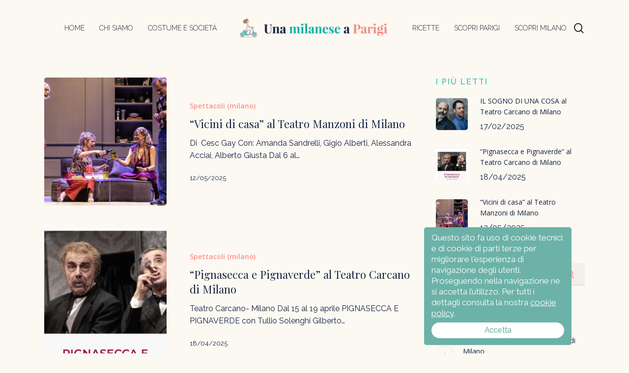

--- FILE ---
content_type: text/html; charset=UTF-8
request_url: https://unamilaneseaparigi.com/articoli/
body_size: 18681
content:
<!DOCTYPE html>
<html lang="it-IT" prefix="og: https://ogp.me/ns#" class="no-js">
<head>
	<meta charset="UTF-8">
	<meta name="viewport" content="width=device-width, initial-scale=1, maximum-scale=1, user-scalable=0">	<style>img:is([sizes="auto" i], [sizes^="auto," i]) { contain-intrinsic-size: 3000px 1500px }</style>
	
<!-- Ottimizzazione per i motori di ricerca di Rank Math - https://rankmath.com/ -->
<title>Tutti gli articoli - Una milanese a Parigi</title>
<meta name="robots" content="index, follow, max-snippet:-1, max-video-preview:-1, max-image-preview:large">
<link rel="canonical" href="https://unamilaneseaparigi.com/articoli/">
<meta property="og:locale" content="it_IT">
<meta property="og:type" content="article">
<meta property="og:title" content="Tutti gli articoli - Una milanese a Parigi">
<meta property="og:url" content="https://unamilaneseaparigi.com/articoli/">
<meta property="og:site_name" content="Una milanese a Parigi">
<meta property="og:updated_time" content="2021-03-31T15:35:24+02:00">
<meta property="article:published_time" content="2021-03-01T15:36:27+02:00">
<meta property="article:modified_time" content="2021-03-31T15:35:24+02:00">
<meta name="twitter:card" content="summary_large_image">
<meta name="twitter:title" content="Tutti gli articoli - Una milanese a Parigi">
<meta name="twitter:label1" content="Tempo di lettura">
<meta name="twitter:data1" content="Meno di un minuto">
<script type="application/ld+json" class="rank-math-schema">{"@context":"https://schema.org","@graph":[{"@type":["Person","Organization"],"@id":"https://unamilaneseaparigi.com/#person","name":"admin"},{"@type":"WebSite","@id":"https://unamilaneseaparigi.com/#website","url":"https://unamilaneseaparigi.com","name":"admin","publisher":{"@id":"https://unamilaneseaparigi.com/#person"},"inLanguage":"it-IT"},{"@type":"WebPage","@id":"https://unamilaneseaparigi.com/articoli/#webpage","url":"https://unamilaneseaparigi.com/articoli/","name":"Tutti gli articoli - Una milanese a Parigi","datePublished":"2021-03-01T15:36:27+02:00","dateModified":"2021-03-31T15:35:24+02:00","isPartOf":{"@id":"https://unamilaneseaparigi.com/#website"},"inLanguage":"it-IT"},{"@type":"Person","@id":"#","name":"admin","url":"#","image":{"@type":"ImageObject","@id":"https://secure.gravatar.com/avatar/9f3e7e33de445ee1554f4d5aff9bd6ac299a71b44856812a7cecb3570e26361d?s=96&amp;d=mm&amp;r=g","url":"https://secure.gravatar.com/avatar/9f3e7e33de445ee1554f4d5aff9bd6ac299a71b44856812a7cecb3570e26361d?s=96&amp;d=mm&amp;r=g","caption":"admin","inLanguage":"it-IT"},"sameAs":["https://unamilaneseaparigi.com"]},{"@type":"Article","headline":"Tutti gli articoli - Una milanese a Parigi","datePublished":"2021-03-01T15:36:27+02:00","dateModified":"2021-03-31T15:35:24+02:00","author":{"@id":"#","name":"admin"},"publisher":{"@id":"https://unamilaneseaparigi.com/#person"},"name":"Tutti gli articoli - Una milanese a Parigi","@id":"https://unamilaneseaparigi.com/articoli/#richSnippet","isPartOf":{"@id":"https://unamilaneseaparigi.com/articoli/#webpage"},"inLanguage":"it-IT","mainEntityOfPage":{"@id":"https://unamilaneseaparigi.com/articoli/#webpage"}}]}</script>
<!-- /Rank Math WordPress SEO plugin -->

<link rel="dns-prefetch" href="//fonts.googleapis.com">
<script type="text/javascript">
/* <![CDATA[ */
window._wpemojiSettings = {"baseUrl":"https:\/\/s.w.org\/images\/core\/emoji\/16.0.1\/72x72\/","ext":".png","svgUrl":"https:\/\/s.w.org\/images\/core\/emoji\/16.0.1\/svg\/","svgExt":".svg","source":{"concatemoji":"https:\/\/unamilaneseaparigi.com\/wp-includes\/js\/wp-emoji-release.min.js?ver=260f923ce3d350e17a2c1f913d289aab"}};
/*! This file is auto-generated */
!function(s,n){var o,i,e;function c(e){try{var t={supportTests:e,timestamp:(new Date).valueOf()};sessionStorage.setItem(o,JSON.stringify(t))}catch(e){}}function p(e,t,n){e.clearRect(0,0,e.canvas.width,e.canvas.height),e.fillText(t,0,0);var t=new Uint32Array(e.getImageData(0,0,e.canvas.width,e.canvas.height).data),a=(e.clearRect(0,0,e.canvas.width,e.canvas.height),e.fillText(n,0,0),new Uint32Array(e.getImageData(0,0,e.canvas.width,e.canvas.height).data));return t.every(function(e,t){return e===a[t]})}function u(e,t){e.clearRect(0,0,e.canvas.width,e.canvas.height),e.fillText(t,0,0);for(var n=e.getImageData(16,16,1,1),a=0;a<n.data.length;a++)if(0!==n.data[a])return!1;return!0}function f(e,t,n,a){switch(t){case"flag":return n(e,"\ud83c\udff3\ufe0f\u200d\u26a7\ufe0f","\ud83c\udff3\ufe0f\u200b\u26a7\ufe0f")?!1:!n(e,"\ud83c\udde8\ud83c\uddf6","\ud83c\udde8\u200b\ud83c\uddf6")&&!n(e,"\ud83c\udff4\udb40\udc67\udb40\udc62\udb40\udc65\udb40\udc6e\udb40\udc67\udb40\udc7f","\ud83c\udff4\u200b\udb40\udc67\u200b\udb40\udc62\u200b\udb40\udc65\u200b\udb40\udc6e\u200b\udb40\udc67\u200b\udb40\udc7f");case"emoji":return!a(e,"\ud83e\udedf")}return!1}function g(e,t,n,a){var r="undefined"!=typeof WorkerGlobalScope&&self instanceof WorkerGlobalScope?new OffscreenCanvas(300,150):s.createElement("canvas"),o=r.getContext("2d",{willReadFrequently:!0}),i=(o.textBaseline="top",o.font="600 32px Arial",{});return e.forEach(function(e){i[e]=t(o,e,n,a)}),i}function t(e){var t=s.createElement("script");t.src=e,t.defer=!0,s.head.appendChild(t)}"undefined"!=typeof Promise&&(o="wpEmojiSettingsSupports",i=["flag","emoji"],n.supports={everything:!0,everythingExceptFlag:!0},e=new Promise(function(e){s.addEventListener("DOMContentLoaded",e,{once:!0})}),new Promise(function(t){var n=function(){try{var e=JSON.parse(sessionStorage.getItem(o));if("object"==typeof e&&"number"==typeof e.timestamp&&(new Date).valueOf()<e.timestamp+604800&&"object"==typeof e.supportTests)return e.supportTests}catch(e){}return null}();if(!n){if("undefined"!=typeof Worker&&"undefined"!=typeof OffscreenCanvas&&"undefined"!=typeof URL&&URL.createObjectURL&&"undefined"!=typeof Blob)try{var e="postMessage("+g.toString()+"("+[JSON.stringify(i),f.toString(),p.toString(),u.toString()].join(",")+"));",a=new Blob([e],{type:"text/javascript"}),r=new Worker(URL.createObjectURL(a),{name:"wpTestEmojiSupports"});return void(r.onmessage=function(e){c(n=e.data),r.terminate(),t(n)})}catch(e){}c(n=g(i,f,p,u))}t(n)}).then(function(e){for(var t in e)n.supports[t]=e[t],n.supports.everything=n.supports.everything&&n.supports[t],"flag"!==t&&(n.supports.everythingExceptFlag=n.supports.everythingExceptFlag&&n.supports[t]);n.supports.everythingExceptFlag=n.supports.everythingExceptFlag&&!n.supports.flag,n.DOMReady=!1,n.readyCallback=function(){n.DOMReady=!0}}).then(function(){return e}).then(function(){var e;n.supports.everything||(n.readyCallback(),(e=n.source||{}).concatemoji?t(e.concatemoji):e.wpemoji&&e.twemoji&&(t(e.twemoji),t(e.wpemoji)))}))}((window,document),window._wpemojiSettings);
/* ]]> */
</script>
<style id="wp-emoji-styles-inline-css" type="text/css">

	img.wp-smiley, img.emoji {
		display: inline !important;
		border: none !important;
		box-shadow: none !important;
		height: 1em !important;
		width: 1em !important;
		margin: 0 0.07em !important;
		vertical-align: -0.1em !important;
		background: none !important;
		padding: 0 !important;
	}
</style>
<link rel="stylesheet" id="wp-block-library-css" href="https://unamilaneseaparigi.com/wp-includes/css/dist/block-library/style.min.css?ver=260f923ce3d350e17a2c1f913d289aab" type="text/css" media="all">
<style id="global-styles-inline-css" type="text/css">
:root{--wp--preset--aspect-ratio--square: 1;--wp--preset--aspect-ratio--4-3: 4/3;--wp--preset--aspect-ratio--3-4: 3/4;--wp--preset--aspect-ratio--3-2: 3/2;--wp--preset--aspect-ratio--2-3: 2/3;--wp--preset--aspect-ratio--16-9: 16/9;--wp--preset--aspect-ratio--9-16: 9/16;--wp--preset--color--black: #000000;--wp--preset--color--cyan-bluish-gray: #abb8c3;--wp--preset--color--white: #ffffff;--wp--preset--color--pale-pink: #f78da7;--wp--preset--color--vivid-red: #cf2e2e;--wp--preset--color--luminous-vivid-orange: #ff6900;--wp--preset--color--luminous-vivid-amber: #fcb900;--wp--preset--color--light-green-cyan: #7bdcb5;--wp--preset--color--vivid-green-cyan: #00d084;--wp--preset--color--pale-cyan-blue: #8ed1fc;--wp--preset--color--vivid-cyan-blue: #0693e3;--wp--preset--color--vivid-purple: #9b51e0;--wp--preset--gradient--vivid-cyan-blue-to-vivid-purple: linear-gradient(135deg,rgba(6,147,227,1) 0%,rgb(155,81,224) 100%);--wp--preset--gradient--light-green-cyan-to-vivid-green-cyan: linear-gradient(135deg,rgb(122,220,180) 0%,rgb(0,208,130) 100%);--wp--preset--gradient--luminous-vivid-amber-to-luminous-vivid-orange: linear-gradient(135deg,rgba(252,185,0,1) 0%,rgba(255,105,0,1) 100%);--wp--preset--gradient--luminous-vivid-orange-to-vivid-red: linear-gradient(135deg,rgba(255,105,0,1) 0%,rgb(207,46,46) 100%);--wp--preset--gradient--very-light-gray-to-cyan-bluish-gray: linear-gradient(135deg,rgb(238,238,238) 0%,rgb(169,184,195) 100%);--wp--preset--gradient--cool-to-warm-spectrum: linear-gradient(135deg,rgb(74,234,220) 0%,rgb(151,120,209) 20%,rgb(207,42,186) 40%,rgb(238,44,130) 60%,rgb(251,105,98) 80%,rgb(254,248,76) 100%);--wp--preset--gradient--blush-light-purple: linear-gradient(135deg,rgb(255,206,236) 0%,rgb(152,150,240) 100%);--wp--preset--gradient--blush-bordeaux: linear-gradient(135deg,rgb(254,205,165) 0%,rgb(254,45,45) 50%,rgb(107,0,62) 100%);--wp--preset--gradient--luminous-dusk: linear-gradient(135deg,rgb(255,203,112) 0%,rgb(199,81,192) 50%,rgb(65,88,208) 100%);--wp--preset--gradient--pale-ocean: linear-gradient(135deg,rgb(255,245,203) 0%,rgb(182,227,212) 50%,rgb(51,167,181) 100%);--wp--preset--gradient--electric-grass: linear-gradient(135deg,rgb(202,248,128) 0%,rgb(113,206,126) 100%);--wp--preset--gradient--midnight: linear-gradient(135deg,rgb(2,3,129) 0%,rgb(40,116,252) 100%);--wp--preset--font-size--small: 13px;--wp--preset--font-size--medium: 20px;--wp--preset--font-size--large: 36px;--wp--preset--font-size--x-large: 42px;--wp--preset--spacing--20: 0.44rem;--wp--preset--spacing--30: 0.67rem;--wp--preset--spacing--40: 1rem;--wp--preset--spacing--50: 1.5rem;--wp--preset--spacing--60: 2.25rem;--wp--preset--spacing--70: 3.38rem;--wp--preset--spacing--80: 5.06rem;--wp--preset--shadow--natural: 6px 6px 9px rgba(0, 0, 0, 0.2);--wp--preset--shadow--deep: 12px 12px 50px rgba(0, 0, 0, 0.4);--wp--preset--shadow--sharp: 6px 6px 0px rgba(0, 0, 0, 0.2);--wp--preset--shadow--outlined: 6px 6px 0px -3px rgba(255, 255, 255, 1), 6px 6px rgba(0, 0, 0, 1);--wp--preset--shadow--crisp: 6px 6px 0px rgba(0, 0, 0, 1);}:root { --wp--style--global--content-size: 1300px;--wp--style--global--wide-size: 1300px; }:where(body) { margin: 0; }.wp-site-blocks > .alignleft { float: left; margin-right: 2em; }.wp-site-blocks > .alignright { float: right; margin-left: 2em; }.wp-site-blocks > .aligncenter { justify-content: center; margin-left: auto; margin-right: auto; }:where(.is-layout-flex){gap: 0.5em;}:where(.is-layout-grid){gap: 0.5em;}.is-layout-flow > .alignleft{float: left;margin-inline-start: 0;margin-inline-end: 2em;}.is-layout-flow > .alignright{float: right;margin-inline-start: 2em;margin-inline-end: 0;}.is-layout-flow > .aligncenter{margin-left: auto !important;margin-right: auto !important;}.is-layout-constrained > .alignleft{float: left;margin-inline-start: 0;margin-inline-end: 2em;}.is-layout-constrained > .alignright{float: right;margin-inline-start: 2em;margin-inline-end: 0;}.is-layout-constrained > .aligncenter{margin-left: auto !important;margin-right: auto !important;}.is-layout-constrained > :where(:not(.alignleft):not(.alignright):not(.alignfull)){max-width: var(--wp--style--global--content-size);margin-left: auto !important;margin-right: auto !important;}.is-layout-constrained > .alignwide{max-width: var(--wp--style--global--wide-size);}body .is-layout-flex{display: flex;}.is-layout-flex{flex-wrap: wrap;align-items: center;}.is-layout-flex > :is(*, div){margin: 0;}body .is-layout-grid{display: grid;}.is-layout-grid > :is(*, div){margin: 0;}body{padding-top: 0px;padding-right: 0px;padding-bottom: 0px;padding-left: 0px;}:root :where(.wp-element-button, .wp-block-button__link){background-color: #32373c;border-width: 0;color: #fff;font-family: inherit;font-size: inherit;line-height: inherit;padding: calc(0.667em + 2px) calc(1.333em + 2px);text-decoration: none;}.has-black-color{color: var(--wp--preset--color--black) !important;}.has-cyan-bluish-gray-color{color: var(--wp--preset--color--cyan-bluish-gray) !important;}.has-white-color{color: var(--wp--preset--color--white) !important;}.has-pale-pink-color{color: var(--wp--preset--color--pale-pink) !important;}.has-vivid-red-color{color: var(--wp--preset--color--vivid-red) !important;}.has-luminous-vivid-orange-color{color: var(--wp--preset--color--luminous-vivid-orange) !important;}.has-luminous-vivid-amber-color{color: var(--wp--preset--color--luminous-vivid-amber) !important;}.has-light-green-cyan-color{color: var(--wp--preset--color--light-green-cyan) !important;}.has-vivid-green-cyan-color{color: var(--wp--preset--color--vivid-green-cyan) !important;}.has-pale-cyan-blue-color{color: var(--wp--preset--color--pale-cyan-blue) !important;}.has-vivid-cyan-blue-color{color: var(--wp--preset--color--vivid-cyan-blue) !important;}.has-vivid-purple-color{color: var(--wp--preset--color--vivid-purple) !important;}.has-black-background-color{background-color: var(--wp--preset--color--black) !important;}.has-cyan-bluish-gray-background-color{background-color: var(--wp--preset--color--cyan-bluish-gray) !important;}.has-white-background-color{background-color: var(--wp--preset--color--white) !important;}.has-pale-pink-background-color{background-color: var(--wp--preset--color--pale-pink) !important;}.has-vivid-red-background-color{background-color: var(--wp--preset--color--vivid-red) !important;}.has-luminous-vivid-orange-background-color{background-color: var(--wp--preset--color--luminous-vivid-orange) !important;}.has-luminous-vivid-amber-background-color{background-color: var(--wp--preset--color--luminous-vivid-amber) !important;}.has-light-green-cyan-background-color{background-color: var(--wp--preset--color--light-green-cyan) !important;}.has-vivid-green-cyan-background-color{background-color: var(--wp--preset--color--vivid-green-cyan) !important;}.has-pale-cyan-blue-background-color{background-color: var(--wp--preset--color--pale-cyan-blue) !important;}.has-vivid-cyan-blue-background-color{background-color: var(--wp--preset--color--vivid-cyan-blue) !important;}.has-vivid-purple-background-color{background-color: var(--wp--preset--color--vivid-purple) !important;}.has-black-border-color{border-color: var(--wp--preset--color--black) !important;}.has-cyan-bluish-gray-border-color{border-color: var(--wp--preset--color--cyan-bluish-gray) !important;}.has-white-border-color{border-color: var(--wp--preset--color--white) !important;}.has-pale-pink-border-color{border-color: var(--wp--preset--color--pale-pink) !important;}.has-vivid-red-border-color{border-color: var(--wp--preset--color--vivid-red) !important;}.has-luminous-vivid-orange-border-color{border-color: var(--wp--preset--color--luminous-vivid-orange) !important;}.has-luminous-vivid-amber-border-color{border-color: var(--wp--preset--color--luminous-vivid-amber) !important;}.has-light-green-cyan-border-color{border-color: var(--wp--preset--color--light-green-cyan) !important;}.has-vivid-green-cyan-border-color{border-color: var(--wp--preset--color--vivid-green-cyan) !important;}.has-pale-cyan-blue-border-color{border-color: var(--wp--preset--color--pale-cyan-blue) !important;}.has-vivid-cyan-blue-border-color{border-color: var(--wp--preset--color--vivid-cyan-blue) !important;}.has-vivid-purple-border-color{border-color: var(--wp--preset--color--vivid-purple) !important;}.has-vivid-cyan-blue-to-vivid-purple-gradient-background{background: var(--wp--preset--gradient--vivid-cyan-blue-to-vivid-purple) !important;}.has-light-green-cyan-to-vivid-green-cyan-gradient-background{background: var(--wp--preset--gradient--light-green-cyan-to-vivid-green-cyan) !important;}.has-luminous-vivid-amber-to-luminous-vivid-orange-gradient-background{background: var(--wp--preset--gradient--luminous-vivid-amber-to-luminous-vivid-orange) !important;}.has-luminous-vivid-orange-to-vivid-red-gradient-background{background: var(--wp--preset--gradient--luminous-vivid-orange-to-vivid-red) !important;}.has-very-light-gray-to-cyan-bluish-gray-gradient-background{background: var(--wp--preset--gradient--very-light-gray-to-cyan-bluish-gray) !important;}.has-cool-to-warm-spectrum-gradient-background{background: var(--wp--preset--gradient--cool-to-warm-spectrum) !important;}.has-blush-light-purple-gradient-background{background: var(--wp--preset--gradient--blush-light-purple) !important;}.has-blush-bordeaux-gradient-background{background: var(--wp--preset--gradient--blush-bordeaux) !important;}.has-luminous-dusk-gradient-background{background: var(--wp--preset--gradient--luminous-dusk) !important;}.has-pale-ocean-gradient-background{background: var(--wp--preset--gradient--pale-ocean) !important;}.has-electric-grass-gradient-background{background: var(--wp--preset--gradient--electric-grass) !important;}.has-midnight-gradient-background{background: var(--wp--preset--gradient--midnight) !important;}.has-small-font-size{font-size: var(--wp--preset--font-size--small) !important;}.has-medium-font-size{font-size: var(--wp--preset--font-size--medium) !important;}.has-large-font-size{font-size: var(--wp--preset--font-size--large) !important;}.has-x-large-font-size{font-size: var(--wp--preset--font-size--x-large) !important;}
:where(.wp-block-post-template.is-layout-flex){gap: 1.25em;}:where(.wp-block-post-template.is-layout-grid){gap: 1.25em;}
:where(.wp-block-columns.is-layout-flex){gap: 2em;}:where(.wp-block-columns.is-layout-grid){gap: 2em;}
:root :where(.wp-block-pullquote){font-size: 1.5em;line-height: 1.6;}
</style>
<link rel="stylesheet" id="ginger-style-dialog-css" href="https://unamilaneseaparigi.com/wp-content/plugins/ginger/front/css/cookies-enabler-dialog.css?ver=260f923ce3d350e17a2c1f913d289aab" type="text/css" media="all">
<link rel="stylesheet" id="font-awesome-css" href="https://unamilaneseaparigi.com/wp-content/themes/milaneseaparigi_theme/css/font-awesome-legacy.min.css?ver=4.7.1" type="text/css" media="all">
<link rel="stylesheet" id="salient-grid-system-css" href="https://unamilaneseaparigi.com/wp-content/themes/milaneseaparigi_theme/css/build/grid-system.css?ver=16.3.1" type="text/css" media="all">
<link rel="stylesheet" id="main-styles-css" href="https://unamilaneseaparigi.com/wp-content/themes/milaneseaparigi_theme/css/build/style.css?ver=16.3.1" type="text/css" media="all">
<link rel="stylesheet" id="nectar-header-layout-centered-logo-between-menu-css" href="https://unamilaneseaparigi.com/wp-content/themes/milaneseaparigi_theme/css/build/header/header-layout-centered-logo-between-menu.css?ver=16.3.1" type="text/css" media="all">
<link rel="stylesheet" id="nectar_default_font_open_sans-css" href="https://fonts.googleapis.com/css?family=Open+Sans%3A300%2C400%2C600%2C700&amp;subset=latin%2Clatin-ext" type="text/css" media="all">
<link rel="stylesheet" id="nectar-blog-standard-featured-left-css" href="https://unamilaneseaparigi.com/wp-content/themes/milaneseaparigi_theme/css/build/blog/standard-featured-left.css?ver=16.3.1" type="text/css" media="all">
<link rel="stylesheet" id="responsive-css" href="https://unamilaneseaparigi.com/wp-content/themes/milaneseaparigi_theme/css/build/responsive.css?ver=16.3.1" type="text/css" media="all">
<link rel="stylesheet" id="skin-material-css" href="https://unamilaneseaparigi.com/wp-content/themes/milaneseaparigi_theme/css/build/skin-material.css?ver=16.3.1" type="text/css" media="all">
<link rel="stylesheet" id="salient-wp-menu-dynamic-css" href="https://unamilaneseaparigi.com/wp-content/uploads/salient/menu-dynamic.css?ver=11342" type="text/css" media="all">
<link rel="stylesheet" id="nectar-widget-posts-css" href="https://unamilaneseaparigi.com/wp-content/themes/milaneseaparigi_theme/css/build/elements/widget-nectar-posts.css?ver=16.3.1" type="text/css" media="all">
<link rel="stylesheet" id="js_composer_front-css" href="https://unamilaneseaparigi.com/wp-content/plugins/js_composer_salient/assets/css/js_composer.min.css?ver=7.7.2" type="text/css" media="all">
<link rel="stylesheet" id="dynamic-css-css" href="https://unamilaneseaparigi.com/wp-content/themes/milaneseaparigi_theme/css/salient-dynamic-styles.css?ver=89052" type="text/css" media="all">
<style id="dynamic-css-inline-css" type="text/css">
#header-space{background-color:#fcf8f2}@media only screen and (min-width:1000px){body #ajax-content-wrap.no-scroll{min-height:calc(100vh - 114px);height:calc(100vh - 114px)!important;}}@media only screen and (min-width:1000px){#page-header-wrap.fullscreen-header,#page-header-wrap.fullscreen-header #page-header-bg,html:not(.nectar-box-roll-loaded) .nectar-box-roll > #page-header-bg.fullscreen-header,.nectar_fullscreen_zoom_recent_projects,#nectar_fullscreen_rows:not(.afterLoaded) > div{height:calc(100vh - 113px);}.wpb_row.vc_row-o-full-height.top-level,.wpb_row.vc_row-o-full-height.top-level > .col.span_12{min-height:calc(100vh - 113px);}html:not(.nectar-box-roll-loaded) .nectar-box-roll > #page-header-bg.fullscreen-header{top:114px;}.nectar-slider-wrap[data-fullscreen="true"]:not(.loaded),.nectar-slider-wrap[data-fullscreen="true"]:not(.loaded) .swiper-container{height:calc(100vh - 112px)!important;}.admin-bar .nectar-slider-wrap[data-fullscreen="true"]:not(.loaded),.admin-bar .nectar-slider-wrap[data-fullscreen="true"]:not(.loaded) .swiper-container{height:calc(100vh - 112px - 32px)!important;}}.admin-bar[class*="page-template-template-no-header"] .wpb_row.vc_row-o-full-height.top-level,.admin-bar[class*="page-template-template-no-header"] .wpb_row.vc_row-o-full-height.top-level > .col.span_12{min-height:calc(100vh - 32px);}body[class*="page-template-template-no-header"] .wpb_row.vc_row-o-full-height.top-level,body[class*="page-template-template-no-header"] .wpb_row.vc_row-o-full-height.top-level > .col.span_12{min-height:100vh;}@media only screen and (max-width:999px){.using-mobile-browser #nectar_fullscreen_rows:not(.afterLoaded):not([data-mobile-disable="on"]) > div{height:calc(100vh - 144px);}.using-mobile-browser .wpb_row.vc_row-o-full-height.top-level,.using-mobile-browser .wpb_row.vc_row-o-full-height.top-level > .col.span_12,[data-permanent-transparent="1"].using-mobile-browser .wpb_row.vc_row-o-full-height.top-level,[data-permanent-transparent="1"].using-mobile-browser .wpb_row.vc_row-o-full-height.top-level > .col.span_12{min-height:calc(100vh - 144px);}html:not(.nectar-box-roll-loaded) .nectar-box-roll > #page-header-bg.fullscreen-header,.nectar_fullscreen_zoom_recent_projects,.nectar-slider-wrap[data-fullscreen="true"]:not(.loaded),.nectar-slider-wrap[data-fullscreen="true"]:not(.loaded) .swiper-container,#nectar_fullscreen_rows:not(.afterLoaded):not([data-mobile-disable="on"]) > div{height:calc(100vh - 91px);}.wpb_row.vc_row-o-full-height.top-level,.wpb_row.vc_row-o-full-height.top-level > .col.span_12{min-height:calc(100vh - 91px);}body[data-transparent-header="false"] #ajax-content-wrap.no-scroll{min-height:calc(100vh - 91px);height:calc(100vh - 91px);}}#nectar_fullscreen_rows{background-color:transparent;}.screen-reader-text,.nectar-skip-to-content:not(:focus){border:0;clip:rect(1px,1px,1px,1px);clip-path:inset(50%);height:1px;margin:-1px;overflow:hidden;padding:0;position:absolute!important;width:1px;word-wrap:normal!important;}.row .col img:not([srcset]){width:auto;}.row .col img.img-with-animation.nectar-lazy:not([srcset]){width:100%;}
#sidebar h4 {
color: #02b5aa;
}

.sub-menu {
 border-bottom-right-radius:5px !important;
 border-bottom-left-radius:5px !important;
}

.nectar-recent-posts-slider {
    border-radius:10px !important;
}

.masonry.material .masonry-blog-item .grav-wrap img {
    display:none !important;
}

.archive.category .row .col.section-title span {
    display:none !important;
}

.row .col.section-title {
    border-bottom:0px !important;
}

#media_image-2 {
    margin-left: -20px;
    margin-top: -20px;
}

@media only screen and (max-width: 600px) {
.nectar-recent-posts-slider .container .strong {
    font-size:12px !important;
}
}

.nectar_team_member_overlay .team_member_details .bio-inner .mobile-close {
    transform: rotate(45deg);
    -webkit-transform: rotate(45deg);
    display: block;
    height: 32px;
    width: 32px;
    border-radius: 50px;
    transform-origin: center;
    margin-bottom: 10px;
    cursor: pointer;
    border: 2px solid;
}
.nectar_team_member_overlay .team_member_details .bio-inner .mobile-close:before {
    position: absolute;
    display: block;
    height: 2px;
    width: 16px;
    left: 6px;
    top: 13px;
    content: ' ';
}
.nectar_team_member_overlay .team_member_details .bio-inner .mobile-close:after {
    position: absolute;
    display: block;
    height: 16px;
    width: 2px;
    left: 13px;
    top: 6px;
    content: ' ';
}
.nectar_team_member_overlay .team_member_details .bio-inner .mobile-close:before, .nectar_team_member_overlay .team_member_details .bio-inner .mobile-close:after{
    background-color:#000 !important;
}
.nectar-close-indicator {
    opacity: 0 !important;
}

#copyright {
    font-size: 11px !important;
}
</style>
<link rel="stylesheet" id="redux-google-fonts-salient_redux-css" href="https://fonts.googleapis.com/css?family=Raleway%3A300%2C500%2C400%2C600%7CPlayfair+Display%3A600%2C700%2C400%2C400italic%7COpen+Sans%3A700%2C400%7CNunito%3A400%7CMontserrat%3A500&amp;subset=latin&amp;ver=260f923ce3d350e17a2c1f913d289aab" type="text/css" media="all">
<script type="text/javascript" id="asenha-public-js-extra">
/* <![CDATA[ */
var phpVars = {"externalPermalinksEnabled":"1"};
/* ]]> */
</script>
<script type="text/javascript" src="https://unamilaneseaparigi.com/wp-content/plugins/admin-site-enhancements/assets/js/external-permalinks.js?ver=8.0.4" id="asenha-public-js"></script>
<script type="text/javascript" src="https://unamilaneseaparigi.com/wp-content/plugins/ginger/addon/analytics/gingeranalytics.min.js?ver=260f923ce3d350e17a2c1f913d289aab" id="ginger-analytics_script-js"></script>
<script type="text/javascript" src="https://unamilaneseaparigi.com/wp-content/plugins/ginger/front/js/cookies-enabler.min.js?ver=260f923ce3d350e17a2c1f913d289aab" id="ginger-cookies-enabler-js"></script>
<script type="text/javascript" src="https://unamilaneseaparigi.com/wp-includes/js/dist/hooks.min.js?ver=4d63a3d491d11ffd8ac6" id="wp-hooks-js"></script>
<script type="text/javascript" id="say-what-js-js-extra">
/* <![CDATA[ */
var say_what_data = {"replacements":{"salient|By|":"Di","salient|Search...|":"Cerca","salient|Previous Post|":"Articolo Precedente","salient|Next Post|":"Articolo Successivo","salient|You May Also Like|":"Ti potrebbe interessare anche","salient|Results For|":"Risultati per","salient|results found|":"risultati trovati","salient|\nHit enter to search or ESC to close\t\n\nHit enter to search or ESC to close\t\n\nHit enter to search or ESC to close\t\n\nHit enter to search or ESC to close\t\n\nHit enter to search or ESC to close\t\nHit enter to search or ESC to close|":"Premi invio per cercare o ESC per chiudere","salient|In|":"in","salient|Read More|":"Scopri di pi\u00f9","salient|Read Article|":"Leggi articolo","salient|category|":"Categoria","salient|\nAll Posts By|":"Tutti gli articoli di","salient|SEARCH|":"CERCA","salient|Next|":"Successivo"}};
/* ]]> */
</script>
<script type="text/javascript" src="https://unamilaneseaparigi.com/wp-content/plugins/say-what/assets/build/frontend.js?ver=fd31684c45e4d85aeb4e" id="say-what-js-js"></script>
<script type="text/javascript" src="https://unamilaneseaparigi.com/wp-includes/js/jquery/jquery.min.js?ver=3.7.1" id="jquery-core-js"></script>
<script type="text/javascript" src="https://unamilaneseaparigi.com/wp-includes/js/jquery/jquery-migrate.min.js?ver=3.4.1" id="jquery-migrate-js"></script>
<script></script><link rel="https://api.w.org/" href="https://unamilaneseaparigi.com/wp-json/"><link rel="alternate" title="JSON" type="application/json" href="https://unamilaneseaparigi.com/wp-json/wp/v2/pages/17070">
<link rel="shortlink" href="https://unamilaneseaparigi.com/?p=17070">
<link rel="alternate" title="oEmbed (JSON)" type="application/json+oembed" href="https://unamilaneseaparigi.com/wp-json/oembed/1.0/embed?url=https%3A%2F%2Funamilaneseaparigi.com%2Farticoli%2F">
<link rel="alternate" title="oEmbed (XML)" type="text/xml+oembed" href="https://unamilaneseaparigi.com/wp-json/oembed/1.0/embed?url=https%3A%2F%2Funamilaneseaparigi.com%2Farticoli%2F&amp;format=xml">
            <script type="text/javascript">
        var ginger_logger = "Y";
        var ginger_logger_url = "https://unamilaneseaparigi.com";
        var current_url = "https://unamilaneseaparigi.com/articoli/";

        function gingerAjaxLogTime(status) {
            var xmlHttp = new XMLHttpRequest();
            var parameters = "ginger_action=time";
            var url= ginger_logger_url + "?" + parameters;
            xmlHttp.open("GET", url, true);

            //Black magic paragraph
            xmlHttp.setRequestHeader("Content-type", "application/x-www-form-urlencoded");

            xmlHttp.onreadystatechange = function() {
                if(xmlHttp.readyState == 4 && xmlHttp.status == 200) {
                    var time = xmlHttp.responseText;
                    gingerAjaxLogger(time, status);
                }
            }

            xmlHttp.send(parameters);
        }

        function gingerAjaxLogger(ginger_logtime, status) {
            console.log(ginger_logtime);
            var xmlHttp = new XMLHttpRequest();
            var parameters = "ginger_action=log&time=" + ginger_logtime + "&url=" + current_url + "&status=" + status;
            var url= ginger_logger_url + "?" + parameters;
            //console.log(url);
            xmlHttp.open("GET", url, true);

            //Black magic paragraph
            xmlHttp.setRequestHeader("Content-type", "application/x-www-form-urlencoded");

            xmlHttp.send(parameters);
        }

    </script>
            <style>
            .ginger_container.dark {
             background-color: #6cb2a8;
             color: #ffffff;
                        }

                                    a.ginger_btn {
                color: #6cb2a8 !important;
            }

                                    .ginger_container.dark a {
             color: #ffffff;
                        }

                                    @media screen and (min-width: 768px){
.ginger_container .ginger_message {
    font-size: 1em;
    line-height: 1.3;
}
}

a.ginger_btn.ginger-accept:hover, a.ginger_btn.ginger-disable:hover, .ginger_btn {
    background: #fff !important;
}

.ginger_container.bottom {
    left: initial;
    right: 117px;
    bottom: 17px;
    width: 300px;
    padding-bottom: 8px;
}

@media only screen and (max-width: 640px) {
.ginger_container.bottom {
   left: initial;
   right: 117px;
   bottom: 17px;
   width: 239px;
   padding-bottom: 9px;
}
}

.ginger_container a, .ginger_container a:visited a:active {
    text-decoration: none;
    color: #fff;
}

.ginger_container {
    border: 0px solid #fff;
}

.ginger_container.dark {
    background: #6cb2a8;
}

.ginger_container a:hover, .ginger_container a:active {
    color: #fff;
}

.ginger_container a, .ginger_container a:visited {
    text-decoration: none;
    color: #fff;
    transition: 200ms color;
}

a.ginger_btn.ginger-accept:hover, a.ginger_btn.ginger-disable:hover, .ginger_btn {
    background: #fff !important;
    border-radius: 30px !important;
}

a.ginger_btn {
    font-weight:500
}

a.ginger_btn:hover {
    font-weight:500
}

.ginger-accept:hover, .ginger-dismiss:hover, .ginger-disable:hover {
    color:#6cb2a8 !important;
}

.ginger_container ::selection {
    background: #6cb2a8;
}

.ginger_container {
    box-shadow: 0px 0px 0px rgba(0, 0, 0, 0.1); 
}
                    </style>
    <script type="text/javascript"> var root = document.getElementsByTagName( "html" )[0]; root.setAttribute( "class", "js" ); </script><meta name="generator" content="Powered by WPBakery Page Builder - drag and drop page builder for WordPress.">
<link rel="icon" href="https://unamilaneseaparigi.com/wp-content/uploads/2021/03/cropped-favicon-32x32.png" sizes="32x32">
<link rel="icon" href="https://unamilaneseaparigi.com/wp-content/uploads/2021/03/cropped-favicon-192x192.png" sizes="192x192">
<link rel="apple-touch-icon" href="https://unamilaneseaparigi.com/wp-content/uploads/2021/03/cropped-favicon-180x180.png">
<meta name="msapplication-TileImage" content="https://unamilaneseaparigi.com/wp-content/uploads/2021/03/cropped-favicon-270x270.png">
<noscript><style> .wpb_animate_when_almost_visible { opacity: 1; }</style></noscript></head><body class="wp-singular page-template-default page page-id-17070 wp-theme-milaneseaparigi_theme material wpb-js-composer js-comp-ver-7.7.2 vc_responsive" data-footer-reveal="false" data-footer-reveal-shadow="none" data-header-format="centered-logo-between-menu" data-body-border="off" data-boxed-style="" data-header-breakpoint="1270" data-dropdown-style="minimal" data-cae="easeOutQuart" data-cad="700" data-megamenu-width="full-width" data-aie="zoom-out" data-ls="magnific" data-apte="standard" data-hhun="1" data-fancy-form-rcs="default" data-form-style="minimal" data-form-submit="regular" data-is="minimal" data-button-style="slightly_rounded_shadow" data-user-account-button="false" data-flex-cols="true" data-col-gap="default" data-header-inherit-rc="false" data-header-search="true" data-animated-anchors="true" data-ajax-transitions="false" data-full-width-header="false" data-slide-out-widget-area="true" data-slide-out-widget-area-style="slide-out-from-right-hover" data-user-set-ocm="off" data-loading-animation="none" data-bg-header="false" data-responsive="1" data-ext-responsive="true" data-ext-padding="90" data-header-resize="0" data-header-color="custom" data-cart="false" data-remove-m-parallax="" data-remove-m-video-bgs="" data-m-animate="0" data-force-header-trans-color="light" data-smooth-scrolling="0" data-permanent-transparent="false">
	
	<script type="text/javascript">
	 (function(window, document) {

		 if(navigator.userAgent.match(/(Android|iPod|iPhone|iPad|BlackBerry|IEMobile|Opera Mini)/)) {
			 document.body.className += " using-mobile-browser mobile ";
		 }
		 if(navigator.userAgent.match(/Mac/) && navigator.maxTouchPoints && navigator.maxTouchPoints > 2) {
			document.body.className += " using-ios-device ";
		}

		 if( !("ontouchstart" in window) ) {

			 var body = document.querySelector("body");
			 var winW = window.innerWidth;
			 var bodyW = body.clientWidth;

			 if (winW > bodyW + 4) {
				 body.setAttribute("style", "--scroll-bar-w: " + (winW - bodyW - 4) + "px");
			 } else {
				 body.setAttribute("style", "--scroll-bar-w: 0px");
			 }
		 }

	 })(window, document);
   </script><a href="#ajax-content-wrap" class="nectar-skip-to-content">Skip to main content</a><div class="ocm-effect-wrap"><div class="ocm-effect-wrap-inner">	
	<div id="header-space" data-header-mobile-fixed="false"></div> 
	
		<div id="header-outer" data-has-menu="true" data-has-buttons="yes" data-header-button_style="default" data-using-pr-menu="false" data-mobile-fixed="false" data-ptnm="false" data-lhe="default" data-user-set-bg="#fcf8f2" data-format="centered-logo-between-menu" data-permanent-transparent="false" data-megamenu-rt="1" data-remove-fixed="0" data-header-resize="0" data-cart="false" data-transparency-option="" data-box-shadow="none" data-shrink-num="6" data-using-secondary="0" data-using-logo="1" data-logo-height="50" data-m-logo-height="68" data-padding="32" data-full-width="false" data-condense="false">
		
<div id="search-outer" class="nectar">
	<div id="search">
		<div class="container">
			 <div id="search-box">
				 <div class="inner-wrap">
					 <div class="col span_12">
						  <form role="search" action="https://unamilaneseaparigi.com/" method="GET">
														 <input type="text" name="s" value="" aria-label="Search" placeholder="Search">
							 
						<span>Hit enter to search or ESC to close</span>
												</form>
					</div><!--/span_12-->
				</div><!--/inner-wrap-->
			 </div><!--/search-box-->
			 <div id="close"><a href="#"><span class="screen-reader-text">Close Search</span>
				<span class="close-wrap"> <span class="close-line close-line1"></span> <span class="close-line close-line2"></span> </span>				 </a></div>
		 </div><!--/container-->
	</div><!--/search-->
</div><!--/search-outer-->

<header id="top">
	<div class="container">
		<div class="row">
			<div class="col span_3">
								<a id="logo" href="https://unamilaneseaparigi.com" data-supplied-ml-starting-dark="false" data-supplied-ml-starting="false" data-supplied-ml="true">
					<img class="stnd skip-lazy default-logo" width="802" height="124" alt="Una milanese a Parigi" src="https://unamilaneseaparigi.com/wp-content/uploads/2021/03/milaneseparigi_logo_Tavola-disegno-1-copia-3.png" srcset="https://unamilaneseaparigi.com/wp-content/uploads/2021/03/milaneseparigi_logo_Tavola-disegno-1-copia-3.png 1x, https://unamilaneseaparigi.com/wp-content/uploads/2021/03/milaneseparigi_logo_Tavola-disegno-1-copia-3.png 2x"><img class="mobile-only-logo skip-lazy" alt="Una milanese a Parigi" width="512" height="512" src="https://unamilaneseaparigi.com/wp-content/uploads/2021/03/favicon.png">				</a>
							</div><!--/span_3-->

			<div class="col span_9 col_last">
									<div class="nectar-mobile-only mobile-header"><div class="inner"></div></div>
									<a class="mobile-search" href="#searchbox"><span class="nectar-icon icon-salient-search" aria-hidden="true"></span><span class="screen-reader-text">search</span></a>
														<div class="slide-out-widget-area-toggle mobile-icon slide-out-from-right-hover" data-custom-color="false" data-icon-animation="simple-transform">
						<div> <a href="#slide-out-widget-area" role="button" aria-label="Navigation Menu" aria-expanded="false" class="closed">
							<span class="screen-reader-text">Menu</span><span aria-hidden="true"> <i class="lines-button x2"> <i class="lines"></i> </i> </span>
						</a></div>
					</div>
				
									<nav aria-label="Main Menu">
													<ul class="sf-menu">
								<li id="menu-item-12452" class="menu-item menu-item-type-post_type menu-item-object-page menu-item-home nectar-regular-menu-item menu-item-12452"><a href="https://unamilaneseaparigi.com/"><span class="menu-title-text">Home</span></a></li>
<li id="menu-item-16916" class="menu-item menu-item-type-custom menu-item-object-custom nectar-regular-menu-item menu-item-16916"><a href="http://unamilaneseaparigi.com/chi-siamo/"><span class="menu-title-text">Chi siamo</span></a></li>
<li id="menu-item-17210" class="menu-item menu-item-type-post_type menu-item-object-page menu-item-has-children nectar-regular-menu-item menu-item-17210"><a href="https://unamilaneseaparigi.com/costumi-e-societa/" aria-haspopup="true" aria-expanded="false"><span class="menu-title-text">Costume e societ&agrave;</span></a>
<ul class="sub-menu">
	<li id="menu-item-17102" class="menu-item menu-item-type-custom menu-item-object-custom nectar-regular-menu-item menu-item-17102"><a href="http://unamilaneseaparigi.com/category/personaggi-milanesi-e-parigini/"><span class="menu-title-text">Interviste</span></a></li>
	<li id="menu-item-17100" class="menu-item menu-item-type-custom menu-item-object-custom nectar-regular-menu-item menu-item-17100"><a href="http://unamilaneseaparigi.com/category/costume-e-societa-milanesi-e-parigini/icone/"><span class="menu-title-text">Icone</span></a></li>
	<li id="menu-item-17328" class="menu-item menu-item-type-custom menu-item-object-custom nectar-regular-menu-item menu-item-17328"><a href="http://unamilaneseaparigi.com/category/la-vita-e-fatta-di-piccole-felicita/"><span class="menu-title-text">Pensieri</span></a></li>
</ul>
</li>
<li id="menu-item-17207" class="menu-item menu-item-type-post_type menu-item-object-page nectar-regular-menu-item menu-item-17207"><a href="https://unamilaneseaparigi.com/ricette/"><span class="menu-title-text">Ricette</span></a></li>
<li id="menu-item-16980" class="menu-item menu-item-type-post_type menu-item-object-page menu-item-has-children nectar-regular-menu-item menu-item-16980"><a href="https://unamilaneseaparigi.com/scopri-parigi/" aria-haspopup="true" aria-expanded="false"><span class="menu-title-text">Scopri Parigi</span></a>
<ul class="sub-menu">
	<li id="menu-item-17206" class="menu-item menu-item-type-post_type menu-item-object-page nectar-regular-menu-item menu-item-17206"><a href="https://unamilaneseaparigi.com/parigi-ristoranti-e-locali/"><span class="menu-title-text">Ristoranti e Locali</span></a></li>
	<li id="menu-item-17205" class="menu-item menu-item-type-post_type menu-item-object-page nectar-regular-menu-item menu-item-17205"><a href="https://unamilaneseaparigi.com/parigi-arte-e-mostre/"><span class="menu-title-text">Arte e mostre</span></a></li>
	<li id="menu-item-17204" class="menu-item menu-item-type-post_type menu-item-object-page nectar-regular-menu-item menu-item-17204"><a href="https://unamilaneseaparigi.com/parigi-spettacoli/"><span class="menu-title-text">Spettacoli</span></a></li>
	<li id="menu-item-17203" class="menu-item menu-item-type-post_type menu-item-object-page nectar-regular-menu-item menu-item-17203"><a href="https://unamilaneseaparigi.com/parigi-shopping/"><span class="menu-title-text">Shopping</span></a></li>
	<li id="menu-item-17202" class="menu-item menu-item-type-post_type menu-item-object-page nectar-regular-menu-item menu-item-17202"><a href="https://unamilaneseaparigi.com/parigi-hotel/"><span class="menu-title-text">Hotel</span></a></li>
</ul>
</li>
<li id="menu-item-16985" class="menu-item menu-item-type-post_type menu-item-object-page menu-item-has-children nectar-regular-menu-item menu-item-16985"><a href="https://unamilaneseaparigi.com/scopri-milano/" aria-haspopup="true" aria-expanded="false"><span class="menu-title-text">Scopri Milano</span></a>
<ul class="sub-menu">
	<li id="menu-item-17198" class="menu-item menu-item-type-post_type menu-item-object-page nectar-regular-menu-item menu-item-17198"><a href="https://unamilaneseaparigi.com/milano-shopping/"><span class="menu-title-text">Shopping</span></a></li>
	<li id="menu-item-17199" class="menu-item menu-item-type-post_type menu-item-object-page nectar-regular-menu-item menu-item-17199"><a href="https://unamilaneseaparigi.com/milano-spettaccoli/"><span class="menu-title-text">Spettacoli</span></a></li>
	<li id="menu-item-17200" class="menu-item menu-item-type-post_type menu-item-object-page nectar-regular-menu-item menu-item-17200"><a href="https://unamilaneseaparigi.com/milano-arte-e-musei/"><span class="menu-title-text">Arte e musei</span></a></li>
	<li id="menu-item-17201" class="menu-item menu-item-type-post_type menu-item-object-page nectar-regular-menu-item menu-item-17201"><a href="https://unamilaneseaparigi.com/milano-ristoranti-e-locali/"><span class="menu-title-text">Ristoranti e locali</span></a></li>
</ul>
</li>
							</ul>
													<ul class="buttons sf-menu" data-user-set-ocm="off">

								<li id="search-btn"><div><a href="#searchbox"><span class="icon-salient-search" aria-hidden="true"></span><span class="screen-reader-text">search</span></a></div> </li>
							</ul>
						
					</nav>

					<div class="logo-spacing" data-using-image="true"><img class="hidden-logo" alt="Una milanese a Parigi" width="802" height="124" src="https://unamilaneseaparigi.com/wp-content/uploads/2021/03/milaneseparigi_logo_Tavola-disegno-1-copia-3.png"></div>
				</div><!--/span_9-->

				
			</div><!--/row-->
					</div><!--/container-->
	</header>		
	</div>
		<div id="ajax-content-wrap">
<div class="container-wrap">
	<div class="container main-content" role="main">
		<div class="row">
			
		<div id="fws_690f030441266" data-column-margin="default" data-midnight="dark" class="wpb_row vc_row-fluid vc_row top-level" style="padding-top: 0px; padding-bottom: 0px; "><div class="row-bg-wrap" data-bg-animation="none" data-bg-animation-delay="" data-bg-overlay="false"><div class="inner-wrap row-bg-layer"><div class="row-bg viewport-desktop" style=""></div></div></div><div class="row_col_wrap_12 col span_12 dark left">
	<div class="vc_col-sm-12 wpb_column column_container vc_column_container col no-extra-padding inherit_tablet inherit_phone " data-padding-pos="all" data-has-bg-color="false" data-bg-color="" data-bg-opacity="1" data-animation="" data-delay="0">
		<div class="vc_column-inner">
			<div class="wpb_wrapper">
				
<div class="row">

 <div class="post-area col featured_img_left span_9   " data-ams="" data-remove-post-date="" data-remove-post-author="1" data-remove-post-comment-number="" data-remove-post-nectar-love="1"> <div class="posts-container" data-load-animation="none">     
     
<article id="post-18838" class="post-18838 post type-post status-publish format-standard has-post-thumbnail category-teatro-a-milano">  
  <div class="inner-wrap animated">
    <div class="post-content">
      <div class="article-content-wrap">
        <div class="post-featured-img-wrap">
          <a href="https://unamilaneseaparigi.com/2025/05/vicini-di-casa-al-teatro-manzoni-di-milano/" aria-label="&ldquo;Vicini di casa&rdquo; al Teatro Manzoni di Milano"><span class="post-featured-img"><img class="nectar-lazy skip-lazy wp-post-image" alt="" height="768" width="1024" data-nectar-img-src="https://unamilaneseaparigi.com/wp-content/uploads/2025/05/cover-sito-1-1024x768-1-900x600.jpg" data-nectar-img-srcset="" sizes="(min-width: 690px) 40vw, 100vw"></span></a>          
        </div>
        <div class="post-content-wrap">
          <a class="entire-meta-link" href="https://unamilaneseaparigi.com/2025/05/vicini-di-casa-al-teatro-manzoni-di-milano/"><span class="screen-reader-text">&ldquo;Vicini di casa&rdquo; al Teatro Manzoni di Milano</span></a>
          <span class="meta-category"><a class="teatro-a-milano" href="https://unamilaneseaparigi.com/category/teatro-a-milano/">Spettacoli (milano)</a></span>          
          <div class="post-header">
            <h3 class="title"><a href="https://unamilaneseaparigi.com/2025/05/vicini-di-casa-al-teatro-manzoni-di-milano/"> &ldquo;Vicini di casa&rdquo; al Teatro Manzoni di Milano</a></h3>
          </div>
          
          <div class="excerpt">Di &nbsp;Cesc Gay Con: Amanda Sandrelli, Gigio Alberti, Alessandra Acciai, Alberto Giusta Dal 6 al&hellip;</div><div class="grav-wrap"><a href="#"><img alt="Letizia Visentin" src="https://secure.gravatar.com/avatar/654ef3b30260a75528d17e7fc1eaed49251545bff9def647c6d740bf20d965a7?s=70&amp;d=mm&amp;r=g" srcset="https://secure.gravatar.com/avatar/654ef3b30260a75528d17e7fc1eaed49251545bff9def647c6d740bf20d965a7?s=140&amp;d=mm&amp;r=g 2x" class="avatar avatar-70 photo" height="70" width="70"></a><div class="text"><a href="#" rel="author">Letizia Visentin</a><span>12/05/2025</span></div></div>        </div>
      </div>
    </div>
  </div>
</article>     
     
<article id="post-18831" class="post-18831 post type-post status-publish format-standard has-post-thumbnail category-teatro-a-milano">  
  <div class="inner-wrap animated">
    <div class="post-content">
      <div class="article-content-wrap">
        <div class="post-featured-img-wrap">
          <a href="https://unamilaneseaparigi.com/2025/04/pignasecca-e-pignaverde-al-teatro-carcano-di-milano/" aria-label="&ldquo;Pignasecca e Pignaverde&rdquo; al Teatro Carcano di Milano"><span class="post-featured-img"><img class="nectar-lazy skip-lazy wp-post-image" alt="" height="725" width="735" data-nectar-img-src="https://unamilaneseaparigi.com/wp-content/uploads/2025/04/1c4db932032c33898963c417b8b93dc8-735x600.jpg" data-nectar-img-srcset="" sizes="(min-width: 690px) 40vw, 100vw"></span></a>          
        </div>
        <div class="post-content-wrap">
          <a class="entire-meta-link" href="https://unamilaneseaparigi.com/2025/04/pignasecca-e-pignaverde-al-teatro-carcano-di-milano/"><span class="screen-reader-text">&ldquo;Pignasecca e Pignaverde&rdquo; al Teatro Carcano di Milano</span></a>
          <span class="meta-category"><a class="teatro-a-milano" href="https://unamilaneseaparigi.com/category/teatro-a-milano/">Spettacoli (milano)</a></span>          
          <div class="post-header">
            <h3 class="title"><a href="https://unamilaneseaparigi.com/2025/04/pignasecca-e-pignaverde-al-teatro-carcano-di-milano/"> &ldquo;Pignasecca e Pignaverde&rdquo; al Teatro Carcano di Milano</a></h3>
          </div>
          
          <div class="excerpt">Teatro Carcano- Milano Dal 15 al 19 aprile PIGNASECCA E PIGNAVERDE con Tullio Solenghi Gilberto&hellip;</div><div class="grav-wrap"><a href="#"><img alt="Letizia Visentin" src="https://secure.gravatar.com/avatar/654ef3b30260a75528d17e7fc1eaed49251545bff9def647c6d740bf20d965a7?s=70&amp;d=mm&amp;r=g" srcset="https://secure.gravatar.com/avatar/654ef3b30260a75528d17e7fc1eaed49251545bff9def647c6d740bf20d965a7?s=140&amp;d=mm&amp;r=g 2x" class="avatar avatar-70 photo" height="70" width="70"></a><div class="text"><a href="#" rel="author">Letizia Visentin</a><span>18/04/2025</span></div></div>        </div>
      </div>
    </div>
  </div>
</article>     
     
<article id="post-18827" class="post-18827 post type-post status-publish format-standard has-post-thumbnail category-teatro-a-milano">  
  <div class="inner-wrap animated">
    <div class="post-content">
      <div class="article-content-wrap">
        <div class="post-featured-img-wrap">
          <a href="https://unamilaneseaparigi.com/2025/02/il-sogno-di-una-cosa-al-teatro-carcano-di-milano/" aria-label="IL SOGNO DI UNA COSA al Teatro Carcano di Milano"><span class="post-featured-img"><img class="nectar-lazy skip-lazy wp-post-image" alt="" height="1080" width="1920" data-nectar-img-src="https://unamilaneseaparigi.com/wp-content/uploads/2025/02/354-900x600.jpg" data-nectar-img-srcset="" sizes="(min-width: 690px) 40vw, 100vw"></span></a>          
        </div>
        <div class="post-content-wrap">
          <a class="entire-meta-link" href="https://unamilaneseaparigi.com/2025/02/il-sogno-di-una-cosa-al-teatro-carcano-di-milano/"><span class="screen-reader-text">IL SOGNO DI UNA COSA al Teatro Carcano di Milano</span></a>
          <span class="meta-category"><a class="teatro-a-milano" href="https://unamilaneseaparigi.com/category/teatro-a-milano/">Spettacoli (milano)</a></span>          
          <div class="post-header">
            <h3 class="title"><a href="https://unamilaneseaparigi.com/2025/02/il-sogno-di-una-cosa-al-teatro-carcano-di-milano/"> IL SOGNO DI UNA COSA al Teatro Carcano di Milano</a></h3>
          </div>
          
          <div class="excerpt">Elio Germano e Teho Teardo portano in scena al Teatro Carcano di Milano &ldquo;Il sogno&hellip;</div><div class="grav-wrap"><a href="#"><img alt="Letizia Visentin" src="https://secure.gravatar.com/avatar/654ef3b30260a75528d17e7fc1eaed49251545bff9def647c6d740bf20d965a7?s=70&amp;d=mm&amp;r=g" srcset="https://secure.gravatar.com/avatar/654ef3b30260a75528d17e7fc1eaed49251545bff9def647c6d740bf20d965a7?s=140&amp;d=mm&amp;r=g 2x" class="avatar avatar-70 photo" height="70" width="70"></a><div class="text"><a href="#" rel="author">Letizia Visentin</a><span>17/02/2025</span></div></div>        </div>
      </div>
    </div>
  </div>
</article>     
     
<article id="post-18823" class="post-18823 post type-post status-publish format-standard has-post-thumbnail category-teatro-a-milano">  
  <div class="inner-wrap animated">
    <div class="post-content">
      <div class="article-content-wrap">
        <div class="post-featured-img-wrap">
          <a href="https://unamilaneseaparigi.com/2024/09/inaugurazione-della-nuova-scuola-di-danza-del-teatro-carcano/" aria-label="Inaugurazione della nuova Scuola di danza del Teatro Carcano"><span class="post-featured-img"><img class="nectar-lazy skip-lazy wp-post-image" alt="" height="1068" width="1600" data-nectar-img-src="https://unamilaneseaparigi.com/wp-content/uploads/2024/09/Immagine-WhatsApp-2024-09-19-ore-16.09.11_73551c02-900x600.jpg" data-nectar-img-srcset="https://unamilaneseaparigi.com/wp-content/uploads/2024/09/Immagine-WhatsApp-2024-09-19-ore-16.09.11_73551c02-900x600.jpg 900w, https://unamilaneseaparigi.com/wp-content/uploads/2024/09/Immagine-WhatsApp-2024-09-19-ore-16.09.11_73551c02-300x200.jpg 300w, https://unamilaneseaparigi.com/wp-content/uploads/2024/09/Immagine-WhatsApp-2024-09-19-ore-16.09.11_73551c02-1024x684.jpg 1024w, https://unamilaneseaparigi.com/wp-content/uploads/2024/09/Immagine-WhatsApp-2024-09-19-ore-16.09.11_73551c02-768x513.jpg 768w, https://unamilaneseaparigi.com/wp-content/uploads/2024/09/Immagine-WhatsApp-2024-09-19-ore-16.09.11_73551c02-1536x1025.jpg 1536w, https://unamilaneseaparigi.com/wp-content/uploads/2024/09/Immagine-WhatsApp-2024-09-19-ore-16.09.11_73551c02.jpg 1600w" sizes="(min-width: 690px) 40vw, 100vw"></span></a>          
        </div>
        <div class="post-content-wrap">
          <a class="entire-meta-link" href="https://unamilaneseaparigi.com/2024/09/inaugurazione-della-nuova-scuola-di-danza-del-teatro-carcano/"><span class="screen-reader-text">Inaugurazione della nuova Scuola di danza del Teatro Carcano</span></a>
          <span class="meta-category"><a class="teatro-a-milano" href="https://unamilaneseaparigi.com/category/teatro-a-milano/">Spettacoli (milano)</a></span>          
          <div class="post-header">
            <h3 class="title"><a href="https://unamilaneseaparigi.com/2024/09/inaugurazione-della-nuova-scuola-di-danza-del-teatro-carcano/"> Inaugurazione della nuova Scuola di danza del Teatro Carcano</a></h3>
          </div>
          
          <div class="excerpt">Venerd&igrave; 13 settembre ho assistito al taglio del nastro per l&rsquo;inaugurazione della nuova Scuola di&hellip;</div><div class="grav-wrap"><a href="#"><img alt="Letizia Visentin" src="https://secure.gravatar.com/avatar/654ef3b30260a75528d17e7fc1eaed49251545bff9def647c6d740bf20d965a7?s=70&amp;d=mm&amp;r=g" srcset="https://secure.gravatar.com/avatar/654ef3b30260a75528d17e7fc1eaed49251545bff9def647c6d740bf20d965a7?s=140&amp;d=mm&amp;r=g 2x" class="avatar avatar-70 photo" height="70" width="70"></a><div class="text"><a href="#" rel="author">Letizia Visentin</a><span>19/09/2024</span></div></div>        </div>
      </div>
    </div>
  </div>
</article>     
     
<article id="post-18818" class="post-18818 post type-post status-publish format-standard has-post-thumbnail category-teatro-a-milano">  
  <div class="inner-wrap animated">
    <div class="post-content">
      <div class="article-content-wrap">
        <div class="post-featured-img-wrap">
          <a href="https://unamilaneseaparigi.com/2024/06/teatro-manzoni-milano-tra-palco-e-realta-musica-danza-parole/" aria-label="TEATRO MANZONI MILANO &ldquo;Tra palco e realt&agrave;&rdquo; Musica, danza, parole"><span class="post-featured-img"><img class="nectar-lazy skip-lazy wp-post-image" alt="" height="1707" width="2560" data-nectar-img-src="https://unamilaneseaparigi.com/wp-content/uploads/2024/06/6AZEed0Q-900x600.jpeg" data-nectar-img-srcset="https://unamilaneseaparigi.com/wp-content/uploads/2024/06/6AZEed0Q-900x600.jpeg 900w, https://unamilaneseaparigi.com/wp-content/uploads/2024/06/6AZEed0Q-300x200.jpeg 300w, https://unamilaneseaparigi.com/wp-content/uploads/2024/06/6AZEed0Q-1024x683.jpeg 1024w, https://unamilaneseaparigi.com/wp-content/uploads/2024/06/6AZEed0Q-768x512.jpeg 768w, https://unamilaneseaparigi.com/wp-content/uploads/2024/06/6AZEed0Q-1536x1024.jpeg 1536w, https://unamilaneseaparigi.com/wp-content/uploads/2024/06/6AZEed0Q-2048x1365.jpeg 2048w" sizes="(min-width: 690px) 40vw, 100vw"></span></a>          
        </div>
        <div class="post-content-wrap">
          <a class="entire-meta-link" href="https://unamilaneseaparigi.com/2024/06/teatro-manzoni-milano-tra-palco-e-realta-musica-danza-parole/"><span class="screen-reader-text">TEATRO MANZONI MILANO &ldquo;Tra palco e realt&agrave;&rdquo; Musica, danza, parole</span></a>
          <span class="meta-category"><a class="teatro-a-milano" href="https://unamilaneseaparigi.com/category/teatro-a-milano/">Spettacoli (milano)</a></span>          
          <div class="post-header">
            <h3 class="title"><a href="https://unamilaneseaparigi.com/2024/06/teatro-manzoni-milano-tra-palco-e-realta-musica-danza-parole/"> TEATRO MANZONI MILANO &ldquo;Tra palco e realt&agrave;&rdquo; Musica, danza, parole</a></h3>
          </div>
          
          <div class="excerpt">13 giugno 2024 &nbsp; Il 13 giugno, al Teatro Manzoni, assister&ograve; allo spettacolo &ldquo;Tra palco&hellip;</div><div class="grav-wrap"><a href="#"><img alt="Letizia Visentin" src="https://secure.gravatar.com/avatar/654ef3b30260a75528d17e7fc1eaed49251545bff9def647c6d740bf20d965a7?s=70&amp;d=mm&amp;r=g" srcset="https://secure.gravatar.com/avatar/654ef3b30260a75528d17e7fc1eaed49251545bff9def647c6d740bf20d965a7?s=140&amp;d=mm&amp;r=g 2x" class="avatar avatar-70 photo" height="70" width="70"></a><div class="text"><a href="#" rel="author">Letizia Visentin</a><span>12/06/2024</span></div></div>        </div>
      </div>
    </div>
  </div>
</article>     
     
<article id="post-18814" class="post-18814 post type-post status-publish format-standard has-post-thumbnail category-teatro-a-milano">  
  <div class="inner-wrap animated">
    <div class="post-content">
      <div class="article-content-wrap">
        <div class="post-featured-img-wrap">
          <a href="https://unamilaneseaparigi.com/2024/03/spettacolo-al-teatro-carcano-delirio-a-due/" aria-label="Spettacolo al Teatro Carcano &ldquo;Delirio a due&rdquo;"><span class="post-featured-img"><img class="nectar-lazy skip-lazy wp-post-image" alt="" height="1309" width="1290" data-nectar-img-src="https://unamilaneseaparigi.com/wp-content/uploads/2024/03/IMG_5674-900x600.jpeg" data-nectar-img-srcset="" sizes="(min-width: 690px) 40vw, 100vw"></span></a>          
        </div>
        <div class="post-content-wrap">
          <a class="entire-meta-link" href="https://unamilaneseaparigi.com/2024/03/spettacolo-al-teatro-carcano-delirio-a-due/"><span class="screen-reader-text">Spettacolo al Teatro Carcano &ldquo;Delirio a due&rdquo;</span></a>
          <span class="meta-category"><a class="teatro-a-milano" href="https://unamilaneseaparigi.com/category/teatro-a-milano/">Spettacoli (milano)</a></span>          
          <div class="post-header">
            <h3 class="title"><a href="https://unamilaneseaparigi.com/2024/03/spettacolo-al-teatro-carcano-delirio-a-due/"> Spettacolo al Teatro Carcano &ldquo;Delirio a due&rdquo;</a></h3>
          </div>
          
          <div class="excerpt">Teatro Carcano MIlano DAL 19 AL 24 MARZO DELIRIO A DUE di Eug&egrave;ne Ionesco con&hellip;</div><div class="grav-wrap"><a href="#"><img alt="Letizia Visentin" src="https://secure.gravatar.com/avatar/654ef3b30260a75528d17e7fc1eaed49251545bff9def647c6d740bf20d965a7?s=70&amp;d=mm&amp;r=g" srcset="https://secure.gravatar.com/avatar/654ef3b30260a75528d17e7fc1eaed49251545bff9def647c6d740bf20d965a7?s=140&amp;d=mm&amp;r=g 2x" class="avatar avatar-70 photo" height="70" width="70"></a><div class="text"><a href="#" rel="author">Letizia Visentin</a><span>22/03/2024</span></div></div>        </div>
      </div>
    </div>
  </div>
</article>     
     
<article id="post-18808" class="post-18808 post type-post status-publish format-standard has-post-thumbnail category-teatro-a-milano">  
  <div class="inner-wrap animated">
    <div class="post-content">
      <div class="article-content-wrap">
        <div class="post-featured-img-wrap">
          <a href="https://unamilaneseaparigi.com/2023/11/trappola-per-topi-al-teatro-manzoni-di-milano/" aria-label="&ldquo;Trappola per topi&rdquo; al Teatro Manzoni di Milano"><span class="post-featured-img"><img class="nectar-lazy skip-lazy wp-post-image" alt="" height="1200" width="1600" data-nectar-img-src="https://unamilaneseaparigi.com/wp-content/uploads/2023/11/GALLERY-3-900x600.jpg" data-nectar-img-srcset="" sizes="(min-width: 690px) 40vw, 100vw"></span></a>          
        </div>
        <div class="post-content-wrap">
          <a class="entire-meta-link" href="https://unamilaneseaparigi.com/2023/11/trappola-per-topi-al-teatro-manzoni-di-milano/"><span class="screen-reader-text">&ldquo;Trappola per topi&rdquo; al Teatro Manzoni di Milano</span></a>
          <span class="meta-category"><a class="teatro-a-milano" href="https://unamilaneseaparigi.com/category/teatro-a-milano/">Spettacoli (milano)</a></span>          
          <div class="post-header">
            <h3 class="title"><a href="https://unamilaneseaparigi.com/2023/11/trappola-per-topi-al-teatro-manzoni-di-milano/"> &ldquo;Trappola per topi&rdquo; al Teatro Manzoni di Milano</a></h3>
          </div>
          
          <div class="excerpt">Un'altra serata all'insegna dei gialli di Agatha Christie. Questo spettacolo mi &egrave; piaciuto ancora di&hellip;</div><div class="grav-wrap"><a href="#"><img alt="Letizia Visentin" src="https://secure.gravatar.com/avatar/654ef3b30260a75528d17e7fc1eaed49251545bff9def647c6d740bf20d965a7?s=70&amp;d=mm&amp;r=g" srcset="https://secure.gravatar.com/avatar/654ef3b30260a75528d17e7fc1eaed49251545bff9def647c6d740bf20d965a7?s=140&amp;d=mm&amp;r=g 2x" class="avatar avatar-70 photo" height="70" width="70"></a><div class="text"><a href="#" rel="author">Letizia Visentin</a><span>08/11/2023</span></div></div>        </div>
      </div>
    </div>
  </div>
</article>     
     
<article id="post-18801" class="post-18801 post type-post status-publish format-standard has-post-thumbnail category-cosa-fare-a-milano">  
  <div class="inner-wrap animated">
    <div class="post-content">
      <div class="article-content-wrap">
        <div class="post-featured-img-wrap">
          <a href="https://unamilaneseaparigi.com/2023/10/spettacolo-al-teatro-manzoni-di-miano-testimone-daccusa/" aria-label="Spettacolo al Teatro Manzoni di Miano &ldquo;Testimone d&rsquo;accusa&rdquo;"><span class="post-featured-img"><img class="nectar-lazy skip-lazy wp-post-image" alt="" height="882" width="882" data-nectar-img-src="https://unamilaneseaparigi.com/wp-content/uploads/2023/10/WhatsApp-Image-2023-10-20-at-13.11.45-882x600.jpeg" data-nectar-img-srcset="" sizes="(min-width: 690px) 40vw, 100vw"></span></a>          
        </div>
        <div class="post-content-wrap">
          <a class="entire-meta-link" href="https://unamilaneseaparigi.com/2023/10/spettacolo-al-teatro-manzoni-di-miano-testimone-daccusa/"><span class="screen-reader-text">Spettacolo al Teatro Manzoni di Miano &ldquo;Testimone d&rsquo;accusa&rdquo;</span></a>
          <span class="meta-category"><a class="cosa-fare-a-milano" href="https://unamilaneseaparigi.com/category/cosa-fare-a-milano/">Cosa fare a Milano</a></span>          
          <div class="post-header">
            <h3 class="title"><a href="https://unamilaneseaparigi.com/2023/10/spettacolo-al-teatro-manzoni-di-miano-testimone-daccusa/"> Spettacolo al Teatro Manzoni di Miano &ldquo;Testimone d&rsquo;accusa&rdquo;</a></h3>
          </div>
          
          <div class="excerpt">Marted&igrave; 17 ottobre 2023 noi della Milanese a Parigi siamo state invitate alla Prima dello&hellip;</div><div class="grav-wrap"><a href="#"><img alt="Letizia Visentin" src="https://secure.gravatar.com/avatar/654ef3b30260a75528d17e7fc1eaed49251545bff9def647c6d740bf20d965a7?s=70&amp;d=mm&amp;r=g" srcset="https://secure.gravatar.com/avatar/654ef3b30260a75528d17e7fc1eaed49251545bff9def647c6d740bf20d965a7?s=140&amp;d=mm&amp;r=g 2x" class="avatar avatar-70 photo" height="70" width="70"></a><div class="text"><a href="#" rel="author">Letizia Visentin</a><span>20/10/2023</span></div></div>        </div>
      </div>
    </div>
  </div>
</article>     
     
<article id="post-18792" class="post-18792 post type-post status-publish format-standard has-post-thumbnail category-cosa-fare-a-parigi">  
  <div class="inner-wrap animated">
    <div class="post-content">
      <div class="article-content-wrap">
        <div class="post-featured-img-wrap">
          <a href="https://unamilaneseaparigi.com/2023/09/il-negozio-di-marin-montagut-a-parigi-nostalgia-portami-via/" aria-label="Il negozio di Marin Montagut a Parigi: nostalgia portami via!"><span class="post-featured-img"><img class="nectar-lazy skip-lazy wp-post-image" alt="" height="650" width="480" data-nectar-img-src="https://unamilaneseaparigi.com/wp-content/uploads/2023/09/MarinMontagut_3-480x600.png" data-nectar-img-srcset="" sizes="(min-width: 690px) 40vw, 100vw"></span></a>          
        </div>
        <div class="post-content-wrap">
          <a class="entire-meta-link" href="https://unamilaneseaparigi.com/2023/09/il-negozio-di-marin-montagut-a-parigi-nostalgia-portami-via/"><span class="screen-reader-text">Il negozio di Marin Montagut a Parigi: nostalgia portami via!</span></a>
          <span class="meta-category"><a class="cosa-fare-a-parigi" href="https://unamilaneseaparigi.com/category/cosa-fare-a-parigi/">Cosa fare a Parigi</a></span>          
          <div class="post-header">
            <h3 class="title"><a href="https://unamilaneseaparigi.com/2023/09/il-negozio-di-marin-montagut-a-parigi-nostalgia-portami-via/"> Il negozio di Marin Montagut a Parigi: nostalgia portami via!</a></h3>
          </div>
          
          <div class="excerpt">Nel 6&deg; arrondissement di Parigi, tra Saint-Germain-D&eacute;s-Pr&eacute;s e i Giardini di Lussemburgo, c&rsquo;&egrave; un negozietto&hellip;</div><div class="grav-wrap"><a href="#"><img alt="Letizia Visentin" src="https://secure.gravatar.com/avatar/654ef3b30260a75528d17e7fc1eaed49251545bff9def647c6d740bf20d965a7?s=70&amp;d=mm&amp;r=g" srcset="https://secure.gravatar.com/avatar/654ef3b30260a75528d17e7fc1eaed49251545bff9def647c6d740bf20d965a7?s=140&amp;d=mm&amp;r=g 2x" class="avatar avatar-70 photo" height="70" width="70"></a><div class="text"><a href="#" rel="author">Letizia Visentin</a><span>21/09/2023</span></div></div>        </div>
      </div>
    </div>
  </div>
</article>     
     
<article id="post-18783" class="post-18783 post type-post status-publish format-standard has-post-thumbnail category-cosa-fare-a-parigi">  
  <div class="inner-wrap animated">
    <div class="post-content">
      <div class="article-content-wrap">
        <div class="post-featured-img-wrap">
          <a href="https://unamilaneseaparigi.com/2023/08/luniverso-parallelo-del-mont-saint-michel/" aria-label="L&rsquo;universo parallelo del Mont Saint-Michel"><span class="post-featured-img"><img class="nectar-lazy skip-lazy wp-post-image" alt="" height="1382" width="2080" data-nectar-img-src="https://unamilaneseaparigi.com/wp-content/uploads/2023/08/DSCF5002-900x600.png" data-nectar-img-srcset="https://unamilaneseaparigi.com/wp-content/uploads/2023/08/DSCF5002-900x600.png 900w, https://unamilaneseaparigi.com/wp-content/uploads/2023/08/DSCF5002-300x199.png 300w" sizes="(min-width: 690px) 40vw, 100vw"></span></a>          
        </div>
        <div class="post-content-wrap">
          <a class="entire-meta-link" href="https://unamilaneseaparigi.com/2023/08/luniverso-parallelo-del-mont-saint-michel/"><span class="screen-reader-text">L&rsquo;universo parallelo del Mont Saint-Michel</span></a>
          <span class="meta-category"><a class="cosa-fare-a-parigi" href="https://unamilaneseaparigi.com/category/cosa-fare-a-parigi/">Cosa fare a Parigi</a></span>          
          <div class="post-header">
            <h3 class="title"><a href="https://unamilaneseaparigi.com/2023/08/luniverso-parallelo-del-mont-saint-michel/"> L&rsquo;universo parallelo del Mont Saint-Michel</a></h3>
          </div>
          
          <div class="excerpt">Ho passato anni a vederlo sui libri, sui giornali, online. L&rsquo;ho visto fotografato in tutte&hellip;</div><div class="grav-wrap"><a href="#"><img alt="Letizia Visentin" src="https://secure.gravatar.com/avatar/654ef3b30260a75528d17e7fc1eaed49251545bff9def647c6d740bf20d965a7?s=70&amp;d=mm&amp;r=g" srcset="https://secure.gravatar.com/avatar/654ef3b30260a75528d17e7fc1eaed49251545bff9def647c6d740bf20d965a7?s=140&amp;d=mm&amp;r=g 2x" class="avatar avatar-70 photo" height="70" width="70"></a><div class="text"><a href="#" rel="author">Letizia Visentin</a><span>30/08/2023</span></div></div>        </div>
      </div>
    </div>
  </div>
</article>    
    </div><!--/posts container-->
    
    <nav id="pagination" role="navigation" aria-label="Pagination Navigation" data-is-text="All items loaded"><ul class="page-numbers">
	<li><span aria-current="page" class="page-numbers current">1</span></li>
	<li><a class="page-numbers" href="https://unamilaneseaparigi.com/articoli/page/2/">2</a></li>
	<li><a class="page-numbers" href="https://unamilaneseaparigi.com/articoli/page/3/">3</a></li>
	<li><span class="page-numbers dots">&hellip;</span></li>
	<li><a class="page-numbers" href="https://unamilaneseaparigi.com/articoli/page/62/">62</a></li>
	<li><a class="next page-numbers" href="https://unamilaneseaparigi.com/articoli/page/2/">Successivo &raquo;</a></li>
</ul>
</nav>  
</div><!--/post area-->

  
  <div id="sidebar" data-nectar-ss="true" class="col span_3 col_last">
    <div id="nectar_popular_posts-1" class="widget nectar_popular_posts_widget"><h4>I pi&ugrave; letti</h4><ul class="nectar_blog_posts_popular nectar_widget" data-style="featured-image-left"><li class="has-img" data-views="931"><a href="https://unamilaneseaparigi.com/2025/02/il-sogno-di-una-cosa-al-teatro-carcano-di-milano/"> <div class="popular-featured-img"><img loading="lazy" decoding="async" width="100" height="100" src="https://unamilaneseaparigi.com/wp-content/uploads/2025/02/354-100x100.jpg" class="attachment-portfolio-widget size-portfolio-widget wp-post-image" alt="" title="" srcset="https://unamilaneseaparigi.com/wp-content/uploads/2025/02/354-100x100.jpg 100w, https://unamilaneseaparigi.com/wp-content/uploads/2025/02/354-150x150.jpg 150w, https://unamilaneseaparigi.com/wp-content/uploads/2025/02/354-140x140.jpg 140w, https://unamilaneseaparigi.com/wp-content/uploads/2025/02/354-500x500.jpg 500w, https://unamilaneseaparigi.com/wp-content/uploads/2025/02/354-350x350.jpg 350w, https://unamilaneseaparigi.com/wp-content/uploads/2025/02/354-1000x1000.jpg 1000w, https://unamilaneseaparigi.com/wp-content/uploads/2025/02/354-800x800.jpg 800w" sizes="auto, (max-width: 100px) 100vw, 100px"></div><span class="meta-wrap"><span class="post-title">IL SOGNO DI UNA COSA al Teatro Carcano di Milano</span> <span class="post-date">17/02/2025</span></span></a></li><li class="has-img" data-views="890"><a href="https://unamilaneseaparigi.com/2025/04/pignasecca-e-pignaverde-al-teatro-carcano-di-milano/"> <div class="popular-featured-img"><img loading="lazy" decoding="async" width="100" height="100" src="https://unamilaneseaparigi.com/wp-content/uploads/2025/04/1c4db932032c33898963c417b8b93dc8-100x100.jpg" class="attachment-portfolio-widget size-portfolio-widget wp-post-image" alt="" title="" srcset="https://unamilaneseaparigi.com/wp-content/uploads/2025/04/1c4db932032c33898963c417b8b93dc8-100x100.jpg 100w, https://unamilaneseaparigi.com/wp-content/uploads/2025/04/1c4db932032c33898963c417b8b93dc8-300x296.jpg 300w, https://unamilaneseaparigi.com/wp-content/uploads/2025/04/1c4db932032c33898963c417b8b93dc8-150x150.jpg 150w, https://unamilaneseaparigi.com/wp-content/uploads/2025/04/1c4db932032c33898963c417b8b93dc8-140x140.jpg 140w, https://unamilaneseaparigi.com/wp-content/uploads/2025/04/1c4db932032c33898963c417b8b93dc8-500x500.jpg 500w, https://unamilaneseaparigi.com/wp-content/uploads/2025/04/1c4db932032c33898963c417b8b93dc8-350x350.jpg 350w, https://unamilaneseaparigi.com/wp-content/uploads/2025/04/1c4db932032c33898963c417b8b93dc8.jpg 735w" sizes="auto, (max-width: 100px) 100vw, 100px"></div><span class="meta-wrap"><span class="post-title">&ldquo;Pignasecca e Pignaverde&rdquo; al Teatro Carcano di Milano</span> <span class="post-date">18/04/2025</span></span></a></li><li class="has-img" data-views="786"><a href="https://unamilaneseaparigi.com/2025/05/vicini-di-casa-al-teatro-manzoni-di-milano/"> <div class="popular-featured-img"><img loading="lazy" decoding="async" width="100" height="100" src="https://unamilaneseaparigi.com/wp-content/uploads/2025/05/cover-sito-1-1024x768-1-100x100.jpg" class="attachment-portfolio-widget size-portfolio-widget wp-post-image" alt="" title="" srcset="https://unamilaneseaparigi.com/wp-content/uploads/2025/05/cover-sito-1-1024x768-1-100x100.jpg 100w, https://unamilaneseaparigi.com/wp-content/uploads/2025/05/cover-sito-1-1024x768-1-150x150.jpg 150w, https://unamilaneseaparigi.com/wp-content/uploads/2025/05/cover-sito-1-1024x768-1-140x140.jpg 140w, https://unamilaneseaparigi.com/wp-content/uploads/2025/05/cover-sito-1-1024x768-1-500x500.jpg 500w, https://unamilaneseaparigi.com/wp-content/uploads/2025/05/cover-sito-1-1024x768-1-350x350.jpg 350w" sizes="auto, (max-width: 100px) 100vw, 100px"></div><span class="meta-wrap"><span class="post-title">&ldquo;Vicini di casa&rdquo; al Teatro Manzoni di Milano</span> <span class="post-date">12/05/2025</span></span></a></li></ul></div><div id="search-2" class="widget widget_search"><form role="search" method="get" class="search-form" action="https://unamilaneseaparigi.com/">
	<input type="text" class="search-field" placeholder="Cerca" value="" name="s" title="Search for:">
	<button type="submit" class="search-widget-btn"><span class="normal icon-salient-search" aria-hidden="true"></span><span class="text">Search</span></button>
</form></div>			<div id="recent-posts-extra-2" class="widget recent_posts_extra_widget">			<h4>Recenti</h4>				
			<ul class="nectar_blog_posts_recent_extra nectar_widget" data-style="minimal-counter">
				
			<li><a href="https://unamilaneseaparigi.com/2025/05/vicini-di-casa-al-teatro-manzoni-di-milano/"> <div class="arrow-circle"> <svg aria-hidden="true" width="38" height="38"> <circle class="path" fill="none" stroke-width="6" stroke-linecap="round" cx="19" cy="19" r="18"></circle> </svg>  </div><span class="meta-wrap"><span class="post-title">&ldquo;Vicini di casa&rdquo; al Teatro Manzoni di Milano</span> <span class="post-date">12/05/2025</span></span></a></li><li><a href="https://unamilaneseaparigi.com/2025/04/pignasecca-e-pignaverde-al-teatro-carcano-di-milano/"> <div class="arrow-circle"> <svg aria-hidden="true" width="38" height="38"> <circle class="path" fill="none" stroke-width="6" stroke-linecap="round" cx="19" cy="19" r="18"></circle> </svg>  </div><span class="meta-wrap"><span class="post-title">&ldquo;Pignasecca e Pignaverde&rdquo; al Teatro Carcano di Milano</span> <span class="post-date">18/04/2025</span></span></a></li><li><a href="https://unamilaneseaparigi.com/2025/02/il-sogno-di-una-cosa-al-teatro-carcano-di-milano/"> <div class="arrow-circle"> <svg aria-hidden="true" width="38" height="38"> <circle class="path" fill="none" stroke-width="6" stroke-linecap="round" cx="19" cy="19" r="18"></circle> </svg>  </div><span class="meta-wrap"><span class="post-title">IL SOGNO DI UNA COSA al Teatro Carcano di Milano</span> <span class="post-date">17/02/2025</span></span></a></li><li><a href="https://unamilaneseaparigi.com/2024/09/inaugurazione-della-nuova-scuola-di-danza-del-teatro-carcano/"> <div class="arrow-circle"> <svg aria-hidden="true" width="38" height="38"> <circle class="path" fill="none" stroke-width="6" stroke-linecap="round" cx="19" cy="19" r="18"></circle> </svg>  </div><span class="meta-wrap"><span class="post-title">Inaugurazione della nuova Scuola di danza del Teatro Carcano</span> <span class="post-date">19/09/2024</span></span></a></li><li><a href="https://unamilaneseaparigi.com/2024/06/teatro-manzoni-milano-tra-palco-e-realta-musica-danza-parole/"> <div class="arrow-circle"> <svg aria-hidden="true" width="38" height="38"> <circle class="path" fill="none" stroke-width="6" stroke-linecap="round" cx="19" cy="19" r="18"></circle> </svg>  </div><span class="meta-wrap"><span class="post-title">TEATRO MANZONI MILANO &ldquo;Tra palco e realt&agrave;&rdquo; Musica, danza, parole</span> <span class="post-date">12/06/2024</span></span></a></li>			</ul>
			</div>	<div id="tag_cloud-1" class="widget widget_tag_cloud"><h4>Categorie</h4><div class="tagcloud"><a href="https://unamilaneseaparigi.com/category/mostre-ed-arte-a-milano/" class="tag-cloud-link tag-link-25 tag-link-position-1" style="font-size: 14.023255813953pt;" aria-label="Arte e Mostre (milano) (10 elementi)">Arte e Mostre (milano)</a>
<a href="https://unamilaneseaparigi.com/category/arte-parigi/" class="tag-cloud-link tag-link-3 tag-link-position-2" style="font-size: 21.674418604651pt;" aria-label="Arte e mostre (paris) (95 elementi)">Arte e mostre (paris)</a>
<a href="https://unamilaneseaparigi.com/category/articles-en-francais/" class="tag-cloud-link tag-link-5 tag-link-position-3" style="font-size: 19.06976744186pt;" aria-label="Articles en fran&ccedil;ais (45 elementi)">Articles en fran&ccedil;ais</a>
<a href="https://unamilaneseaparigi.com/category/cosa-fare-a-milano/" class="tag-cloud-link tag-link-8 tag-link-position-4" style="font-size: 15.325581395349pt;" aria-label="Cosa fare a Milano (15 elementi)">Cosa fare a Milano</a>
<a href="https://unamilaneseaparigi.com/category/cosa-fare-a-parigi/" class="tag-cloud-link tag-link-9 tag-link-position-5" style="font-size: 22pt;" aria-label="Cosa fare a Parigi (103 elementi)">Cosa fare a Parigi</a>
<a href="https://unamilaneseaparigi.com/category/casa/" class="tag-cloud-link tag-link-42 tag-link-position-6" style="font-size: 17.93023255814pt;" aria-label="Guida ai consigli pratici (32 elementi)">Guida ai consigli pratici</a>
<a href="https://unamilaneseaparigi.com/category/hotel/" class="tag-cloud-link tag-link-13 tag-link-position-7" style="font-size: 11.255813953488pt;" aria-label="Hotel (4 elementi)">Hotel</a>
<a href="https://unamilaneseaparigi.com/category/icone/" class="tag-cloud-link tag-link-17 tag-link-position-8" style="font-size: 15.976744186047pt;" aria-label="Icone (18 elementi)">Icone</a>
<a href="https://unamilaneseaparigi.com/category/personaggi-milanesi-e-parigini/" class="tag-cloud-link tag-link-31 tag-link-position-9" style="font-size: 19.802325581395pt;" aria-label="Interviste (55 elementi)">Interviste</a>
<a href="https://unamilaneseaparigi.com/category/mangiare-italiano-a-parigi/" class="tag-cloud-link tag-link-21 tag-link-position-10" style="font-size: 12.476744186047pt;" aria-label="mangiare italiano a parigi (6 elementi)">mangiare italiano a parigi</a>
<a href="https://unamilaneseaparigi.com/category/moda-a-parigi/" class="tag-cloud-link tag-link-24 tag-link-position-11" style="font-size: 15.976744186047pt;" aria-label="Moda a Parigi (18 elementi)">Moda a Parigi</a>
<a href="https://unamilaneseaparigi.com/category/la-vita-e-fatta-di-piccole-felicita/" class="tag-cloud-link tag-link-45 tag-link-position-12" style="font-size: 18.744186046512pt;" aria-label="Pensieri (41 elementi)">Pensieri</a>
<a href="https://unamilaneseaparigi.com/category/ricette/" class="tag-cloud-link tag-link-2548 tag-link-position-13" style="font-size: 12.883720930233pt;" aria-label="Ricette (7 elementi)">Ricette</a>
<a href="https://unamilaneseaparigi.com/category/ristoranti-e-locali-milanesi/" class="tag-cloud-link tag-link-33 tag-link-position-14" style="font-size: 17.360465116279pt;" aria-label="Ristoranti e locali (milano) (27 elementi)">Ristoranti e locali (milano)</a>
<a href="https://unamilaneseaparigi.com/category/ristoranti-brasseries-e-cafes/" class="tag-cloud-link tag-link-35 tag-link-position-15" style="font-size: 18.825581395349pt;" aria-label="Ristoranti e locali (parigi) (42 elementi)">Ristoranti e locali (parigi)</a>
<a href="https://unamilaneseaparigi.com/category/negozi-milanesi/" class="tag-cloud-link tag-link-27 tag-link-position-16" style="font-size: 12.476744186047pt;" aria-label="Shopping (milano) (6 elementi)">Shopping (milano)</a>
<a href="https://unamilaneseaparigi.com/category/i-miei-negozi-preferiti/" class="tag-cloud-link tag-link-15 tag-link-position-17" style="font-size: 16.139534883721pt;" aria-label="Shopping (parigi) (19 elementi)">Shopping (parigi)</a>
<a href="https://unamilaneseaparigi.com/category/teatro-a-milano/" class="tag-cloud-link tag-link-38 tag-link-position-18" style="font-size: 21.186046511628pt;" aria-label="Spettacoli (milano) (83 elementi)">Spettacoli (milano)</a>
<a href="https://unamilaneseaparigi.com/category/concert-teatro-e-cinema-a-parigi/" class="tag-cloud-link tag-link-7 tag-link-position-19" style="font-size: 19.395348837209pt;" aria-label="Spettacoli (parigi) (49 elementi)">Spettacoli (parigi)</a>
<a href="https://unamilaneseaparigi.com/category/una-mamma-a-parigi/" class="tag-cloud-link tag-link-39 tag-link-position-20" style="font-size: 19.639534883721pt;" aria-label="Una mamma a Parigi (53 elementi)">Una mamma a Parigi</a>
<a href="https://unamilaneseaparigi.com/category/uncategorized/" class="tag-cloud-link tag-link-1 tag-link-position-21" style="font-size: 8pt;" aria-label="Uncategorized (1 elemento)">Uncategorized</a></div>
</div>  </div><!--/span_3-->
 
</div>


			</div> 
		</div>
	</div> 
</div></div>
		</div>
	</div>
	</div>

<div id="footer-outer" data-midnight="light" data-cols="3" data-custom-color="true" data-disable-copyright="false" data-matching-section-color="true" data-copyright-line="false" data-using-bg-img="false" data-bg-img-overlay="1.0" data-full-width="false" data-using-widget-area="true" data-link-hover="default">
	
		
	<div id="footer-widgets" data-has-widgets="true" data-cols="3">
		
		<div class="container">
			
						
			<div class="row">
				
								
				<div class="col span_4">
					<div id="media_image-2" class="widget widget_media_image"><a href="https://unamilaneseaparigi.com/"><img width="300" height="56" src="https://unamilaneseaparigi.com/wp-content/uploads/2021/03/milaneseparigi_logo_Tavola-disegno-1-copia-4-300x56.png" class="image wp-image-17188  attachment-medium size-medium" alt="" style="max-width: 100%; height: auto;" decoding="async" loading="lazy" srcset="https://unamilaneseaparigi.com/wp-content/uploads/2021/03/milaneseparigi_logo_Tavola-disegno-1-copia-4-300x56.png 300w, https://unamilaneseaparigi.com/wp-content/uploads/2021/03/milaneseparigi_logo_Tavola-disegno-1-copia-4.png 668w" sizes="auto, (max-width: 300px) 100vw, 300px"></a></div>					</div>
					
											
						<div class="col span_4">
							<div id="text-2" class="widget widget_text"><h4>Redazione</h4>			<div class="textwidget"><p><a href="http://unamilaneseaparigi.com/chi-siamo/">Chi siamo</a></p>
</div>
		</div>								
							</div>
							
												
						
													<div class="col span_4">
								<div id="text-3" class="widget widget_text"><h4>Tutela dei dati</h4>			<div class="textwidget"><p><a href="https://unamilaneseaparigi.com/cookie-policy/">Cookie policy</a><br>
<a href="https://unamilaneseaparigi.com/disclaimer/">Disclaimer</a></p>
</div>
		</div>									
								</div>
														
															
							</div>
													</div><!--/container-->
					</div><!--/footer-widgets-->
					
					
  <div class="row" id="copyright" data-layout="default">
	
	<div class="container">
	   
				<div class="col span_5">
		   
			<p>&copy; 2025 Una milanese a Parigi. Website by <a href="https://strategydesign.it/" target="blank">Strategy Design</a></p>
		</div><!--/span_5-->
			   
	  <div class="col span_7 col_last">
      <ul class="social">
        <li><a target="_blank" rel="noopener" href="https://www.facebook.com/unamilaneseaparigi/"><span class="screen-reader-text">facebook</span><i class="fa fa-facebook" aria-hidden="true"></i></a></li><li><a target="_blank" rel="noopener" href="https://www.instagram.com/unamilaneseaparigi_/"><span class="screen-reader-text">instagram</span><i class="fa fa-instagram" aria-hidden="true"></i></a></li><li><a href="mailto:%20redazione@unamilaneseaparigi.com"><span class="screen-reader-text">email</span><i class="fa fa-envelope" aria-hidden="true"></i></a></li>      </ul>
	  </div><!--/span_7-->
    
	  	
	</div><!--/container-->
  </div><!--/row-->
		
</div><!--/footer-outer-->


	<div id="slide-out-widget-area-bg" class="slide-out-from-right-hover dark">
				</div>

		<div id="slide-out-widget-area" class="slide-out-from-right-hover" data-dropdown-func="separate-dropdown-parent-link" data-back-txt="Back">

			<div class="inner-wrap">
			<div class="inner" data-prepend-menu-mobile="false">

				<a class="slide_out_area_close" href="#"><span class="screen-reader-text">Close Menu</span>
					<span class="close-wrap"> <span class="close-line close-line1"></span> <span class="close-line close-line2"></span> </span>				</a>


									<div class="off-canvas-menu-container mobile-only" role="navigation">

						
						<ul class="menu">
							<li class="menu-item menu-item-type-post_type menu-item-object-page menu-item-home menu-item-12452"><a href="https://unamilaneseaparigi.com/">Home</a></li>
<li class="menu-item menu-item-type-custom menu-item-object-custom menu-item-16916"><a href="http://unamilaneseaparigi.com/chi-siamo/">Chi siamo</a></li>
<li class="menu-item menu-item-type-post_type menu-item-object-page menu-item-has-children menu-item-17210"><a href="https://unamilaneseaparigi.com/costumi-e-societa/" aria-haspopup="true" aria-expanded="false">Costume e societ&agrave;</a>
<ul class="sub-menu">
	<li class="menu-item menu-item-type-custom menu-item-object-custom menu-item-17102"><a href="http://unamilaneseaparigi.com/category/personaggi-milanesi-e-parigini/">Interviste</a></li>
	<li class="menu-item menu-item-type-custom menu-item-object-custom menu-item-17100"><a href="http://unamilaneseaparigi.com/category/costume-e-societa-milanesi-e-parigini/icone/">Icone</a></li>
	<li class="menu-item menu-item-type-custom menu-item-object-custom menu-item-17328"><a href="http://unamilaneseaparigi.com/category/la-vita-e-fatta-di-piccole-felicita/">Pensieri</a></li>
</ul>
</li>
<li class="menu-item menu-item-type-post_type menu-item-object-page menu-item-17207"><a href="https://unamilaneseaparigi.com/ricette/">Ricette</a></li>
<li class="menu-item menu-item-type-post_type menu-item-object-page menu-item-has-children menu-item-16980"><a href="https://unamilaneseaparigi.com/scopri-parigi/" aria-haspopup="true" aria-expanded="false">Scopri Parigi</a>
<ul class="sub-menu">
	<li class="menu-item menu-item-type-post_type menu-item-object-page menu-item-17206"><a href="https://unamilaneseaparigi.com/parigi-ristoranti-e-locali/">Ristoranti e Locali</a></li>
	<li class="menu-item menu-item-type-post_type menu-item-object-page menu-item-17205"><a href="https://unamilaneseaparigi.com/parigi-arte-e-mostre/">Arte e mostre</a></li>
	<li class="menu-item menu-item-type-post_type menu-item-object-page menu-item-17204"><a href="https://unamilaneseaparigi.com/parigi-spettacoli/">Spettacoli</a></li>
	<li class="menu-item menu-item-type-post_type menu-item-object-page menu-item-17203"><a href="https://unamilaneseaparigi.com/parigi-shopping/">Shopping</a></li>
	<li class="menu-item menu-item-type-post_type menu-item-object-page menu-item-17202"><a href="https://unamilaneseaparigi.com/parigi-hotel/">Hotel</a></li>
</ul>
</li>
<li class="menu-item menu-item-type-post_type menu-item-object-page menu-item-has-children menu-item-16985"><a href="https://unamilaneseaparigi.com/scopri-milano/" aria-haspopup="true" aria-expanded="false">Scopri Milano</a>
<ul class="sub-menu">
	<li class="menu-item menu-item-type-post_type menu-item-object-page menu-item-17198"><a href="https://unamilaneseaparigi.com/milano-shopping/">Shopping</a></li>
	<li class="menu-item menu-item-type-post_type menu-item-object-page menu-item-17199"><a href="https://unamilaneseaparigi.com/milano-spettaccoli/">Spettacoli</a></li>
	<li class="menu-item menu-item-type-post_type menu-item-object-page menu-item-17200"><a href="https://unamilaneseaparigi.com/milano-arte-e-musei/">Arte e musei</a></li>
	<li class="menu-item menu-item-type-post_type menu-item-object-page menu-item-17201"><a href="https://unamilaneseaparigi.com/milano-ristoranti-e-locali/">Ristoranti e locali</a></li>
</ul>
</li>

						</ul>

						<ul class="menu secondary-header-items">
													</ul>
					</div>
					
				</div>

				<div class="bottom-meta-wrap"><ul class="off-canvas-social-links"><li><a target="_blank" rel="noopener" href="https://www.facebook.com/unamilaneseaparigi/"><i class="fa fa-facebook"></i></a></li><li><a target="_blank" rel="noopener" href="https://www.instagram.com/unamilaneseaparigi_/"><i class="fa fa-instagram"></i></a></li><li><a target="_blank" rel="noopener" href="mailto:%20redazione@unamilaneseaparigi.com"><i class="fa fa-envelope"></i></a></li></ul></div><!--/bottom-meta-wrap--></div> <!--/inner-wrap-->
				</div>
		
</div> <!--/ajax-content-wrap-->

	<a id="to-top" aria-label="Back to top" href="#" class="mobile-enabled"><i role="presentation" class="fa fa-angle-up"></i></a>
	</div></div><!--/ocm-effect-wrap--><script type="speculationrules">
{"prefetch":[{"source":"document","where":{"and":[{"href_matches":"\/*"},{"not":{"href_matches":["\/wp-*.php","\/wp-admin\/*","\/wp-content\/uploads\/*","\/wp-content\/*","\/wp-content\/plugins\/*","\/wp-content\/themes\/milaneseaparigi_theme\/*","\/*\\?(.+)"]}},{"not":{"selector_matches":"a[rel~=\"nofollow\"]"}},{"not":{"selector_matches":".no-prefetch, .no-prefetch a"}}]},"eagerness":"conservative"}]}
</script>
<a rel="nofollow" style="display:none" href="https://unamilaneseaparigi.com/?blackhole=2b74a2313d" title="NON seguire questo link o sarai bannato dal sito!">Una milanese a Parigi</a>
<script type="text/html" id="wpb-modifications"> window.wpbCustomElement = 1; </script><link data-pagespeed-no-defer data-nowprocket data-wpacu-skip data-no-optimize data-noptimize rel="stylesheet" id="main-styles-non-critical-css" href="https://unamilaneseaparigi.com/wp-content/themes/milaneseaparigi_theme/css/build/style-non-critical.css?ver=16.3.1" type="text/css" media="all">
<link data-pagespeed-no-defer data-nowprocket data-wpacu-skip data-no-optimize data-noptimize rel="stylesheet" id="magnific-css" href="https://unamilaneseaparigi.com/wp-content/themes/milaneseaparigi_theme/css/build/plugins/magnific.css?ver=8.6.0" type="text/css" media="all">
<link data-pagespeed-no-defer data-nowprocket data-wpacu-skip data-no-optimize data-noptimize rel="stylesheet" id="nectar-ocm-core-css" href="https://unamilaneseaparigi.com/wp-content/themes/milaneseaparigi_theme/css/build/off-canvas/core.css?ver=16.3.1" type="text/css" media="all">
<link data-pagespeed-no-defer data-nowprocket data-wpacu-skip data-no-optimize data-noptimize rel="stylesheet" id="nectar-ocm-slide-out-right-hover-css" href="https://unamilaneseaparigi.com/wp-content/themes/milaneseaparigi_theme/css/build/off-canvas/slide-out-right-hover.css?ver=16.3.1" type="text/css" media="all">
<script type="text/javascript" src="https://unamilaneseaparigi.com/wp-content/themes/milaneseaparigi_theme/js/build/third-party/jquery.easing.min.js?ver=1.3" id="jquery-easing-js"></script>
<script type="text/javascript" src="https://unamilaneseaparigi.com/wp-content/themes/milaneseaparigi_theme/js/build/third-party/jquery.mousewheel.min.js?ver=3.1.13" id="jquery-mousewheel-js"></script>
<script type="text/javascript" src="https://unamilaneseaparigi.com/wp-content/themes/milaneseaparigi_theme/js/build/priority.js?ver=16.3.1" id="nectar_priority-js"></script>
<script type="text/javascript" src="https://unamilaneseaparigi.com/wp-content/themes/milaneseaparigi_theme/js/build/third-party/transit.min.js?ver=0.9.9" id="nectar-transit-js"></script>
<script type="text/javascript" src="https://unamilaneseaparigi.com/wp-content/themes/milaneseaparigi_theme/js/build/third-party/waypoints.js?ver=4.0.2" id="nectar-waypoints-js"></script>
<script type="text/javascript" src="https://unamilaneseaparigi.com/wp-content/plugins/salient-portfolio/js/third-party/imagesLoaded.min.js?ver=4.1.4" id="imagesLoaded-js"></script>
<script type="text/javascript" src="https://unamilaneseaparigi.com/wp-content/themes/milaneseaparigi_theme/js/build/third-party/hoverintent.min.js?ver=1.9" id="hoverintent-js"></script>
<script type="text/javascript" src="https://unamilaneseaparigi.com/wp-content/themes/milaneseaparigi_theme/js/build/third-party/magnific.js?ver=7.0.1" id="magnific-js"></script>
<script type="text/javascript" src="https://unamilaneseaparigi.com/wp-content/themes/milaneseaparigi_theme/js/build/third-party/anime.min.js?ver=4.5.1" id="anime-js"></script>
<script type="text/javascript" src="https://unamilaneseaparigi.com/wp-content/themes/milaneseaparigi_theme/js/build/third-party/stickkit.js?ver=1.0" id="stickykit-js"></script>
<script type="text/javascript" src="https://unamilaneseaparigi.com/wp-content/plugins/js_composer_salient/assets/lib/vendor/node_modules/flexslider/jquery.flexslider-min.js?ver=7.7.2" id="flexslider-js"></script>
<script type="text/javascript" src="https://unamilaneseaparigi.com/wp-content/themes/milaneseaparigi_theme/js/build/third-party/superfish.js?ver=1.5.8" id="superfish-js"></script>
<script type="text/javascript" id="nectar-frontend-js-extra">
/* <![CDATA[ */
var nectarLove = {"ajaxurl":"https:\/\/unamilaneseaparigi.com\/wp-admin\/admin-ajax.php","postID":"17070","rooturl":"https:\/\/unamilaneseaparigi.com","disqusComments":"false","loveNonce":"91b3bc70ab","mapApiKey":""};
var nectarOptions = {"delay_js":"false","quick_search":"false","react_compat":"disabled","header_entrance":"false","dropdown_hover_intent":"default","simplify_ocm_mobile":"0","mobile_header_format":"default","ocm_btn_position":"default","left_header_dropdown_func":"default","ajax_add_to_cart":"0","ocm_remove_ext_menu_items":"remove_images","woo_product_filter_toggle":"0","woo_sidebar_toggles":"true","woo_sticky_sidebar":"0","woo_minimal_product_hover":"default","woo_minimal_product_effect":"default","woo_related_upsell_carousel":"false","woo_product_variable_select":"default","woo_using_cart_addons":"false"};
var nectar_front_i18n = {"menu":"Menu","next":"Successivo","previous":"Previous","close":"Close"};
/* ]]> */
</script>
<script type="text/javascript" src="https://unamilaneseaparigi.com/wp-content/themes/milaneseaparigi_theme/js/build/init.js?ver=16.3.1" id="nectar-frontend-js"></script>
<script type="text/javascript" src="https://unamilaneseaparigi.com/wp-content/plugins/salient-core/js/third-party/touchswipe.min.js?ver=1.0" id="touchswipe-js"></script>
<script type="text/javascript" src="https://unamilaneseaparigi.com/wp-content/plugins/js_composer_salient/assets/js/dist/js_composer_front.min.js?ver=7.7.2" id="wpb_composer_front_js-js"></script>
<script></script>    
    <!-- Init the script -->
    <script>
        COOKIES_ENABLER.init({
            scriptClass: 'ginger-script',
            iframeClass: 'ginger-iframe',
            acceptClass: 'ginger-accept',
            disableClass: 'ginger-disable',
            dismissClass: 'ginger-dismiss',
            bannerClass: 'ginger_banner-wrapper',
            bannerHTML:
                document.getElementById('ginger-banner-html') !== null ?
                    document.getElementById('ginger-banner-html').innerHTML :
                    '<div class="ginger_banner bottom dialog dark ginger_container ginger_container--open">'
                                        + '<p class="ginger_message">'
                    + '<!--googleoff: index-->Questo sito fa uso di cookie tecnici e di cookie di parti terze per migliorare l\'esperienza di navigazione degli utenti. Proseguendo nella navigazione ne si accetta l&rsquo;utilizzo. Per tutti i dettagli consulta la nostra <span style=\"text-decoration: underline;\"><a href=\"https://unamilaneseaparigi.com/cookie-policy/\">cookie policy<\/a><\/span>.<!--googleon: index-->'
                    + ''
                    + '<a href="#" class="ginger_btn ginger-accept ginger_btn_accept_all">'
                    + 'Accetta '
                    + '<\/a>'
                                                            + '<\/div>',
                                    cookieDuration: 30,
                        eventScroll: false,
            scrollOffset: 20,
            clickOutside: false,
            cookieName: 'ginger-cookie',
            forceReload: false,
            iframesPlaceholder: true,
            iframesPlaceholderClass: 'ginger-iframe-placeholder',
            iframesPlaceholderHTML:
                document.getElementById('ginger-iframePlaceholder-html') !== null ?
                    document.getElementById('ginger-iframePlaceholder-html').innerHTML :
                    '<p><!--googleoff: index-->This website uses cookies.<!--googleon: index-->'
                    + '<a href="#" class="ginger_btn ginger-accept">Accetta '
                    + '<\/p>'
        });
    </script>
    <!-- End Ginger Script -->

</body>
</html>
